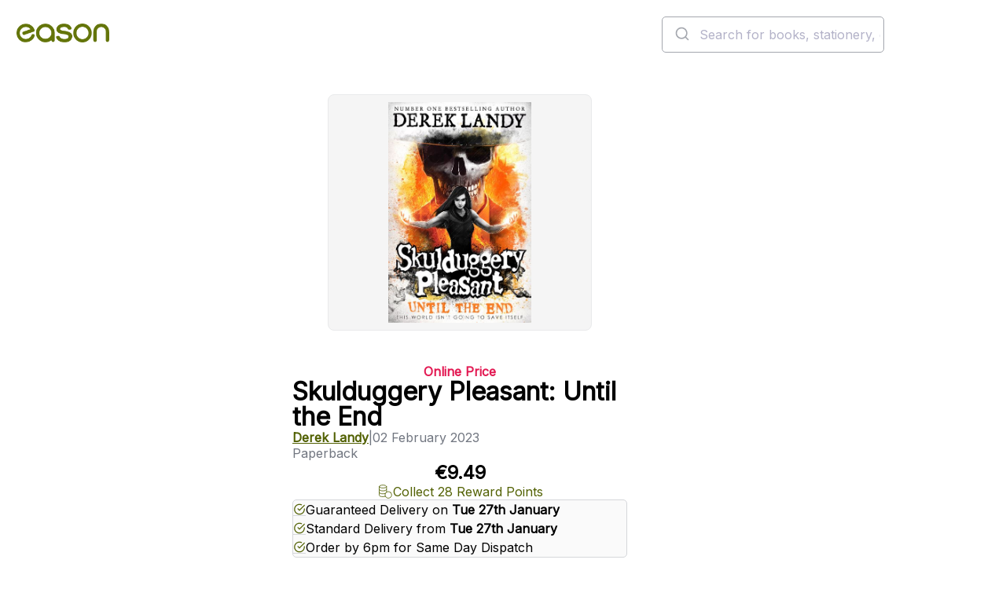

--- FILE ---
content_type: text/html; charset=utf-8
request_url: https://www.easons.com/until-the-end-derek-landy-9780008386405
body_size: 26109
content:


<!DOCTYPE html>
<html lang="en-IE">
<head>
    <meta charset="utf-8">
    <meta name="viewport" content="width=device-width, initial-scale=1.0">
    <title>Skulduggery Pleasant: Until The End By Derek Landy</title>
<meta name="description" content="The second cycle of the internationally bestselling Skulduggery Pleasant series comes to a thrilling end. You are not ready&amp;hellip;The Faceless Ones have returned to our universe. The bad guys have won.With the end of everything just days away - and no longer..." />
<meta name="keywords" content="Skulduggery Pleasant: Until the End, Derek Landy, Paperback" />

    <link href="https://www.easons.com/until-the-end-derek-landy-9780008386405" rel="canonical" /><link href="https://www.easons.com/until-the-end-derek-landy-9780008386405" hreflang="en-ie" rel="alternate" />

    <link href="https://fonts.googleapis.com/css?family=Inter:wght@200..700&display=swap" rel="stylesheet">
    <link href="/bundles/refresh-global.css?v=Mskrp0Q3po_aj3V73zcurYKxeA7z04WQXXVd8K2q9As1" rel="stylesheet"/>

    
    
    <link href="/bundles/refresh-product.css?v=QNGABqqaej_XX7_nAVV5ei9S81Sk_h47bwbGCbKqdbQ1" rel="stylesheet"/>


    <link href="/bundles/refresh-footer.css?v=GXJvcLmFHNiU1-6DMK8xMrPZ3C_gpCQo1WNB4reM7UY1" rel="stylesheet"/>


    <link href="/react/images/icons/favicon.ico" rel="icon" type="image/x-icon">
    <link href="/react/images/icons/apple-touch-icon.png" rel="apple-touch-icon">

    <script>
        window.dataLayer = window.dataLayer || [];
        function gtag() { dataLayer.push(arguments); }
        gtag('consent', 'default', {
            'ad_storage': 'denied',
            'ad_user_data': 'denied',
            'ad_personalization': 'denied',
            'analytics_storage': 'denied',
            'wait_for_update': 500
        });
    </script>

    <script>
dataLayer = [{'ecommerce':{'detail':{'products':[{'id':'9780008386405','name':'Skulduggery Pleasant: Until the End','brand':'Derek Landy','category':['Children and Teenage: Fantasy Fiction','Children and Teenage: Adventure Fiction','Children and Teenage: Contemporary Fiction','Children and Teenage: Humour'],'variant':null,'price':'9.49','quantity':null,'position':null,'stock':7}]}}}];
</script>

<!-- Google Tag Manager -->
<script>(function(w,d,s,l,i){w[l]=w[l]||[];w[l].push({'gtm.start':
new Date().getTime(),event:'gtm.js'});var f=d.getElementsByTagName(s)[0],
j=d.createElement(s),dl=l!='dataLayer'?'&l='+l:'';j.async=true;j.src=
'https://load.sgtm.easons.com/deookrhi.js?st='+i+dl;f.parentNode.insertBefore(j,f);
})(window,document,'script','dataLayer','W5LZ9NQ');</script>
<!-- End Google Tag Manager -->
    

    
    <meta name="robots" content="index,follow" />


    

<script type="application/ld+json">
    {
      "@context": "https://schema.org",
      "@type": "Book",
      "@id": "https://www.easons.com/until-the-end-derek-landy-9780008386405/#book",
      "name": "Skulduggery Pleasant: Until the End",
      "author": {
        "@type": "Person",
     "name": "Derek Landy"
    },
        "inLanguage": "en",

        "description": "The second cycle of the internationally bestselling Skulduggery Pleasant series comes to a thrilling end. You are not ready…The Faceless Ones have returned to our universe. The bad guys have won.With the end of everything just days away - and no longer able to rely on Valkyrie Cain - Skulduggery must make allies of enemies if he's going to stand any chance of saving what's left of the world. And just when things are looking their bleakest, they manage to get even worse, with Omen Darkly suddenly having to step up when his brother, the Chosen One, falls.There's a lot going on. Most of it is bad. Sorry about that.",
            
        "publisher": {
            "@type": "Organization",
            "name": "HarperCollins Children&#39;s Books",
            "url": "https://www.easons.com"
        },
        
  "image": "https://www.easons.com/images/m/410f1822c7378d5e/original/9780008386405_5638874916.jpg",
  "workExample": {
    "@type": "Book",
     "@id": "https://www.easons.com/until-the-end-derek-landy-9780008386405/#Paperback",
    "name": "Skulduggery Pleasant: Until the End",
    "identifier": {
  "@type": "PropertyValue",
  "propertyID": "ISBN",
  "value": "9780008386405"
},
        "bookEdition": "1st paperback ed",
            "bookFormat": "https://schema.org/Paperback", 
    "isbn": "9780008386405",
        "datePublished": "2023-02-02",
    "inLanguage": "en",
        
        "publisher": {
            "@type": "Organization",
            "name": "HarperCollins Children&#39;s Books"
        },
        
    "url": "https://www.easons.com/until-the-end-derek-landy-9780008386405",
    "image": "https://www.easons.com/images/m/410f1822c7378d5e/original/9780008386405_5638874916.jpg"
  }
}
</script>
    


<script type="application/ld+json">
{
  "@context": "https://schema.org",
  "@type": "Product",
  "@id": "https://www.easons.com/until-the-end-derek-landy-9780008386405/#Product",
  "name": "Skulduggery Pleasant: Until the End",
      "brand" : { "@type" : "Brand", "name" : "HarperCollins Children&#39;s Books" },
        "description": "The second cycle of the internationally bestselling Skulduggery Pleasant series comes to a thrilling end. You are not ready…The Faceless Ones have returned to our universe. The bad guys have won.With the end of everything just days away - and no longer able to rely on Valkyrie Cain - Skulduggery must make allies of enemies if he's going to stand any chance of saving what's left of the world. And just when things are looking their bleakest, they manage to get even worse, with Omen Darkly suddenly having to step up when his brother, the Chosen One, falls.There's a lot going on. Most of it is bad. Sorry about that.",
  "image": "https://www.easons.com/images/m/410f1822c7378d5e/original/9780008386405_5638874916.jpg",
    "sku": "9780008386405",
    "mpn": "9780008386405",
	  "isbn": "9780008386405", 
  "additionalProperty": [
     {
       "@type": "PropertyValue",
       "name": "Format",
       "value": "Paperback"
     },
         {
       "@type": "PropertyValue",
       "name": "Page Count",
       "value": "646"
     },
         {
       "@type": "PropertyValue",
       "name": "Publication Date",
       "value": "2023-02-02"
     }
  ],
  "offers": {
    "@type": "Offer",
    "url": "https://www.easons.com/until-the-end-derek-landy-9780008386405",
    "priceCurrency": "EUR",
    "price": "9.49",
        "availability": "https://schema.org/InStock",
    "itemCondition": "https://schema.org/NewCondition",
    "seller": {
      "@type": "Organization",
      "name": "Eason",
      "url": "https://www.easons.com"
    },
    "shippingDetails":         
            [
            {
            "@type": "OfferShippingDetails",
            "shippingDestination": {
            "@type": "DefinedRegion",
            "addressCountry": "IE"
            },
            "deliveryTime": {
            "@type": "ShippingDeliveryTime",
            "handlingTime": {
            "@type": "QuantitativeValue",
            "minValue": 0,
            "maxValue": 1,
            "unitCode": "DAY"
            },
            "transitTime": {
            "@type": "QuantitativeValue",
            "minValue": 1,
            "maxValue": 2,
            "unitCode": "DAY"
            },
            "cutOffTime": "18:00:00",
            "businessDays": [
            "https://schema.org/Monday",
            "https://schema.org/Tuesday",
            "https://schema.org/Wednesday",
            "https://schema.org/Thursday",
            "https://schema.org/Friday"
            ]
            },
            "shippingLabel": "Express Delivery - Republic of Ireland (Order by 6pm for same-day dispatch)",
            "shippingRate": {
            "@type": "MonetaryAmount",
            "value": 5.99,
            "currency": "EUR"
            }
            },
            {
            "@type": "OfferShippingDetails",
            "shippingDestination": {
            "@type": "DefinedRegion",
            "addressCountry": ["IE", "GB"]
            },
            "deliveryTime": {
            "@type": "ShippingDeliveryTime",
            "handlingTime": {
            "@type": "QuantitativeValue",
            "minValue": 2,
            "maxValue": 3,
            "unitCode": "DAY"
            },
            "transitTime": {
            "@type": "QuantitativeValue",
            "minValue": 2,
            "maxValue": 3,
            "unitCode": "DAY"
            },
            "businessDays": [
            "https://schema.org/Monday",
            "https://schema.org/Tuesday",
            "https://schema.org/Wednesday",
            "https://schema.org/Thursday",
            "https://schema.org/Friday"
            ]
            },
            "shippingLabel": "Standard Delivery - Ireland & UK (2-3 working days)",
            "shippingRate": {
            "@type": "MonetaryAmount",
            "value": 3.8,
            "currency": "EUR"
            }
            },
            {
            "@type": "OfferShippingDetails",
            "shippingDestination": {
            "@type": "DefinedRegion",
            "addressCountry": ["FR", "DE", "ES", "IT", "NL", "BE", "PL", "SE", "FI", "US"]
            },
            "deliveryTime": {
            "@type": "ShippingDeliveryTime",
            "handlingTime": {
            "@type": "QuantitativeValue",
            "minValue": 2,
            "maxValue": 3,
            "unitCode": "DAY"
            },
            "transitTime": {
            "@type": "QuantitativeValue",
            "minValue": 4,
            "maxValue": 7,
            "unitCode": "DAY"
            }
            },
            "shippingLabel": "Standard Delivery - Europe & USA (4-7 working days)",
            "shippingRate": {
            "@type": "MonetaryAmount",
            "value": 10.00,
            "currency": "EUR"
            }
            },
            {
            "@type": "OfferShippingDetails",
            "shippingDestination": {
            "@type": "DefinedRegion",
            "addressCountry": ["CA", "AU"]
            },
            "deliveryTime": {
            "@type": "ShippingDeliveryTime",
            "handlingTime": {
            "@type": "QuantitativeValue",
            "minValue": 2,
            "maxValue": 3,
            "unitCode": "DAY"
            },
            "transitTime": {
            "@type": "QuantitativeValue",
            "minValue": 6,
            "maxValue": 10,
            "unitCode": "DAY"
            }
            },
            "shippingLabel": "Standard Delivery - Canada & Australia (6-10 working days)",
            "shippingRate": {
            "@type": "MonetaryAmount",
            "value": 15.00,
            "currency": "EUR"
            }
            },
            {
            "@type": "OfferShippingDetails",
            "shippingDestination": {
            "@type": "DefinedRegion",
            "addressCountry": "ZZ"
            },
            "deliveryTime": {
            "@type": "ShippingDeliveryTime",
            "handlingTime": {
            "@type": "QuantitativeValue",
            "minValue": 2,
            "maxValue": 3,
            "unitCode": "DAY"
            },
            "transitTime": {
            "@type": "QuantitativeValue",
            "minValue": 8,
            "maxValue": 12,
            "unitCode": "DAY"
            }
            },
            "shippingLabel": "Standard Delivery - Rest of World (8-12 working days)",
            "shippingRate": {
            "@type": "MonetaryAmount",
            "value": 25.00,
            "currency": "EUR"
            }
            }
            ]
        
,
    "returnFees": "https://schema.org/CustomerResponsibility",
    "returnShippingFeesAmount": {
      "@type": "MonetaryAmount",
      "currency": "EUR",
      "value": 5.50
    },
    "returnPolicySeasonalOverride": "https://schema.org/NotApplicable",
    "additionalProperty": [
      {
        "@type": "PropertyValue",
        "name": "Damaged or Incorrect Items",
        "value": "Contact Eason customer service before returning incorrect or faulty items via the support form."
      },
      {
        "@type": "PropertyValue",
        "name": "Change of Mind Returns",
        "value": "Accepted within 28 days. Items must be saleable (no writing or damage). Postage paid by customer unless returned in-store."
      },
      {
        "@type": "PropertyValue",
        "name": "In-Store Returns",
        "value": "Returns accepted at selected Republic of Ireland stores with invoice or order confirmation. Excludes franchise locations."
      },
      {
        "@type": "PropertyValue",
        "name": "Returns Address",
        "value": "EASON Online Returns Department, McKee, McKee Avenue, Finglas, Dublin 11, D11 RDC9, Ireland"
      },
	  {
  "@type": "PropertyValue",
  "name": "Returns Info URL",
  "value": "https://www.easonhelpcentre.com/knowledgebase/how-do-i-return-an-item/"
}
    ]
  },
  "mainEntityOfPage": {
    "@id": "https://www.easons.com/until-the-end-derek-landy-9780008386405/#webpage"
  }
}
</script>

    <script type="application/ld+json">
    {
      "@context": "https://schema.org/",
      "@type": "Person",
      "name": "Derek Landy"
    }
    </script>

    


<script type="application/ld+json">
{
  "@context": "https://schema.org",
  "@type": "WebPage",
  "@id": "https://www.easons.com/until-the-end-derek-landy-9780008386405/#webpage",
  "url": "https://www.easons.com/until-the-end-derek-landy-9780008386405",
  "name": "Skulduggery Pleasant: Until the End",
  "isPartOf": { "@id": "https://www.easons.com/#website" },
        "datePublished" : "2023-02-02T00:00:00Z",
  "primaryImageOfPage": { "@id": "https://www.easons.com/images/m/410f1822c7378d5e/original/9780008386405_5638874916.jpg" },
  "breadcrumb": { "@id": "https://www.easons.com/until-the-end-derek-landy-9780008386405/#breadcrumb" },
  "inLanguage": "en-IE",
     "mainEntity": {
    "@id": "https://www.easons.com/until-the-end-derek-landy-9780008386405/#Product"
  }
}
</script>


    


<script type="application/ld+json">
{
  "@context": "https://schema.org",
  "@type": "ReadAction",
  "target": {
    "@type": "EntryPoint",
    "urlTemplate": "https://www.easons.com/until-the-end-derek-landy-9780008386405",
    "actionPlatform": [
      "https://schema.org/DesktopWebPlatform",
      "https://schema.org/AndroidPlatform",
      "https://schema.org/IOSPlatform"
    ]
  },
  "expectsAcceptanceOf": {
    "@type": "Offer",
    "category": "purchase",
    "price": "9.49",
    "priceCurrency": "EUR",
         "availability" : "https://schema.org/InStock",
    "eligibleRegion": [
    { "@type": "Country", "name": "IE" },
    { "@type": "Country", "name": "GB" },
    { "@type": "Country", "name": "FR" },
    { "@type": "Country", "name": "DE" },
    { "@type": "Country", "name": "ES" },
    { "@type": "Country", "name": "IT" },
    { "@type": "Country", "name": "NL" },
    { "@type": "Country", "name": "BE" },
    { "@type": "Country", "name": "PL" },
    { "@type": "Country", "name": "SE" },
    { "@type": "Country", "name": "FI" },
    { "@type": "Country", "name": "US" },
    { "@type": "Country", "name": "CA" },
    { "@type": "Country", "name": "001" }
  ]
  }
}
</script>



    


<script type="application/ld+json">
{
  "@context": "https://schema.org",
  "@type": "ImageObject",
  "contentUrl": "https://www.easons.com/images/m/410f1822c7378d5e/original/9780008386405_5638874916.jpg",
  "representativeOfPage": true,
  "description": "Cover image for Skulduggery Pleasant: Until the End by Derek Landy",
        
        "author": {
            "@type": "Person",
          "name": "Derek Landy"
        },
        
            
        "copyrightHolder": {
            "@type": "Organization",
            "name": "HarperCollins Children&#39;s Books"
        },
        
  "license": "https://www.easons.com/about/terms-and-conditions",
        "uploadDate": "2023-02-02"
}


</script>
    

<script type="application/ld+json">
    {
        "@context": "https://schema.org",
        "@type": "BreadcrumbList",

        "itemListElement": [




    
    {
        "@type": "ListItem",
        "position": 1,
        "item": {
            "@id": "https://www.easons.com/5637150827/all/books",
            "name": "Books"
        }
    },
    
    
    {
        "@type": "ListItem",
        "position": 2,
        "item": {
            "@id": "https://www.easons.com/5637150827/all/books/childrens-and-teenage-books",
            "name": "Children&#39;s and Teenage Books"
        }
    },
    
    
    {
        "@type": "ListItem",
        "position": 3,
        "item": {
            "@id": "https://www.easons.com/5637150827/all/books/childrens-and-teenage-books/childrens-fiction",
            "name": "Children&#39;s Fiction"
        }
    },
    
    
    {
        "@type": "ListItem",
        "position": 4,
        "item": {
            "@id": "https://www.easons.com/5637150827/all/books/childrens-and-teenage-books/childrens-fiction/children-and-teenage-fantasy-fiction",
            "name": "Children and Teenage: Fantasy Fiction"
        }
    },
    
    
    {
        "@type": "ListItem",
        "position": 5,
        "item": {
            "@id": "https://www.easons.com/until-the-end-derek-landy-9780008386405",
            "name": "Skulduggery Pleasant: Until the End"
        }
    }
    

        ],
           "@id": "https://www.easons.com/until-the-end-derek-landy-9780008386405/#breadcrumb"
    }
</script>



<script type='text/javascript' src='//static.queue-it.net/script/queueclient.min.js'></script>
<script
   data-queueit-c='eason'
   type='text/javascript'
   src='//static.queue-it.net/script/queueconfigloader.min.js'>
</script>

<script defer>
    var sbconfig = {
        app: {
            // Brand settings
            logo: 'https://www.easons.com/styles/images/logo-easons.png',
            cid: "f3NnjdK6TUgNUeRcNAqX", // Shopbox customer ID for Easons
            maincolor: "#b5ce2f", // Brand highlight colour (Easons lime green)
            
            // Behaviour config
            reach: 15,              // Possibly the scroll reach in percentage or product count
            pricer: 0,              // Unknown – likely pricing logic flag
            currency: "€",          // Display currency

            // DOM targeting for product recommendations
            productgrid: [".product-items-container", ".category-landing"],
            parent: [".search-product-item", ".eproduct-item"],
            identifier: "a",        // Likely used to extract URLs or identifiers
            attr: "href",
            detailsidentifier: ["url"],

            // Specific page targeting
            productdetails: [".basketbox"],         // PDP
            cartpage: ["#basketPage"],              // Cart
            homepage: [".staticimagebanner"],       // Home

            // UX rendering
            portrait: true,
            insert: true,
            insertclass: "sb-findsim",              // Class for inserted recommendation widget
            insertafter: ".btn-e-block, .btn-notify-me, .btn-checkout"
        },
        js: {
            type: "text/javascript",
            async: !0,
            src: "https://widget.shopbox.ai/js/app.js"
        },
        css: {
            type: "text/css",
            rel: "stylesheet",
            href: "https://widget.shopbox.ai/css/app.css"
        }
    };

    // Inject Shopbox widget and resources after page load
    window.onload = function () {
        function applyAttributes(el, attrs) {
            Object.keys(attrs).forEach(function (key) {
                el.setAttribute(key, attrs[key]);
            });
        }

        var shopboxElement = document.createElement("shopbox-app-v2"),
            scriptTag = document.createElement("script"),
            linkTag = document.createElement("link");

        applyAttributes(shopboxElement, sbconfig.app);
        applyAttributes(scriptTag, sbconfig.js);
        applyAttributes(linkTag, sbconfig.css);

        document.getElementsByTagName("body")[0].append(shopboxElement);
        document.getElementsByTagName("head")[0].append(scriptTag);
        document.getElementsByTagName("head")[0].append(linkTag);
    };
</script>

</head>
<body class="sb-product-details">


    <!-- Google Tag Manager -->
<noscript><iframe src="//www.googletagmanager.com/ns.html?id=W5LZ9NQ"
height="0" width="0" style="display:none;visibility:hidden"></iframe></noscript>
<!-- End Google Tag Manager -->



    <div class="content">





<script type="application/ld+json">
      {
        "@context": "https://schema.org",
        "@type": "WebSite",
        "@id": "https://www.easons.com/#website",
        "url": "https://www.easons.com/",
        "name": "Easons",
        "inLanguage": "en-IE",
        "sameAs": [
              "https://www.facebook.com/EasonIreland/",
              "https://www.instagram.com/eason_ireland/",
              "https://x.com/easons"
        ],
        "potentialAction": {
          "@type": "SearchAction",
          "target": "https://www.easons.com/search?q={search_term_string}",
          "query-input": "required name=search_term_string"
        },
        "publisher": {
          "@type": "Organization",
          "name": "Eason",
          "logo": {
              "@type": "ImageObject",
              "@id": "https://www.easons.com/#logo",
                "width": 300,
               "height": 60,
               "url": "https://www.easons.com/globalassets/eason-logo.png"
          }
      }}
</script>


<script type="application/ld+json">
    {
      "@context": "https://schema.org",
      "@type": "BookStore",
      "@id": "https://www.easons.com/#organization",
      "name": "Eason",
        "foundingDate": "1888",
       "description": "Eason is Ireland's leading bookseller, offering a wide range of books, stationery, and gifts.",
      "url": "https://www.easons.com/",
      "logo": "https://www.easons.com/globalassets/eason-logo.png",
      "sameAs": [
        "https://www.instagram.com/eason_ireland/",
        "https://www.facebook.com/EasonIreland/",
        "https://www.tiktok.com/@eason_ireland",
        "https://x.com/easons",
        "https://www.youtube.com/user/EasonsIreland",
        "https://www.linkedin.com/company/eason-ltd/posts/?feedView=all"
      ],
      "contactPoint": {
        "@type": "ContactPoint",
        "telephone": "+353-1-844-8815",
        "contactType": "Customer Service",
        "email": "support@easons.com",
        "areaServed": "IE"
      },
      "address": {
        "@type": "PostalAddress",
        "streetAddress": "Block 4, First Floor (Hertz Building), Swords Business Park, Swords",
        "addressLocality": "Dublin",
        "postalCode": "K67 X903",
        "addressCountry": "IE"
      }
    }
</script>
<script type="application/ld+json">
        {
      "@context": "https://schema.org/",
      "@type": "Organization",
      "url": "https://www.easons.com",
      "name": "Eason",
      "logo": {
        "@type": "ImageObject",
         "logo": "https://www.easons.com/globalassets/eason-logo-large.png",
        "height": "330",
        "width": "1200"
      }
    }

</script><header class="header">
    <div class="header__banner full-width">
        <div class="header__banner__content">
            <p>BROWSE 1,000S OF BOOKS IN STOCK</p>
        </div>
    </div>
    <div class="header__utility full-width">
        <div class="header__utility__content">
            <nav class="navigation" aria-label="main-navigation">
                    <ul class="navigation__list">
                            <li><a class="navigation__link" href="/Books" >Books</a></li>
                            <li><a class="navigation__link" href="/blog" title="Blog" target="_blank" rel=&quot;noopener&quot;>Blog</a></li>
                            <li><a class="navigation__link" href="/about/loyalty-program" title="Loyalty" target="_blank" rel=&quot;noopener&quot;>Loyalty</a></li>
                            <li><a class="navigation__link" href="/about/stores" title="Stores" >Stores</a></li>
                            <li><a class="navigation__link" href="https://www.easonhelpcentre.com/" title="Help" target="_blank" rel=&quot;noopener&quot;>Help</a></li>
                            <li><a class="navigation__link" href="/eason-events" >Events</a></li>
                            <li><a class="navigation__link" href="/gift-card" >Gift Cards</a></li>
                    </ul>
            </nav>
            <div class="header__utility__authentication"></div>
        </div>
    </div>
    <div class="header__main">
        <a href="/">
            <image class="header__main__logo" src="/react/dist/styles/images/eason-logo.png" alt="Easons logo" width="205" height="41" />
        </a>
        <div class="header__main__search">
            <div class="desktop-search-header__search-bar is-desktop" id="autocomplete">
                <div class="search-control" id="searchInput" style="display:none;" data-placeholder="Search for books, stationery, games and gifts..." data-no-results-message="No Results">
                    <form action="/search" method="GET" class="search-bar">
                        <label for="q" class="sr-only">Search the easons website</label>
                        <input type="text" value="" name="q" placeholder="Search for books, stationery, games and gifts...">
                        <button type="submit" class="btn-search"></button>
                    </form>
                </div>
            </div>
        </div>
        <div class="header__main__minibasket"></div>
        <div class="header__main__toggle"></div>
    </div>

    <div class="header__navigation full-width">
        

    <div class="header__navigation__content">
        <nav class="navigation" aria-label="Product navigation">
            <ul class="navigation__list">
                        <li class="navigation__list__item">
                            <div class="navigation__list__item__trigger-wrapper">
                                <a href="/offers" class="navigation__link">Offers</a>
                            </div>
                        </li>
                        <li class="navigation__list__item has-submenu">
                            <div class="navigation__list__item__trigger-wrapper">
                                <a href="/pre-order-lp" class="navigation__link">Pre-Orders</a>
                                <button class="navigation__button" aria-label="Show submenu of Pre-Orders" aria-expanded="false">
                                    <svg aria-hidden="true">
                                        <use href="/react/public/icons/ChevronDown.svg#icon" />
                                    </svg>
                                </button>
                            </div>
                            <div class="navigation__secondary" aria-hidden="true">
                                <div class="navigation__secondary__section">
                                        <div class="navigation__secondary__links-wrapper">
                                                    <h2 class="navigation__secondary__section__title">
                                                        <a href="/pre-order-lp" class="navigation__secondary__section__link">Pre-Order Books</a>
                                                    </h2>
                                                <ul class="navigation__secondary__section__list">
                                                                                                            <li class="navigation__secondary__list__item"><a href="/pre-order-lp/fiction-pre-orders" class="navigation__secondary__section__link">Fiction Pre-Orders</a></li>
                                                        <li class="navigation__secondary__list__item"><a href="/pre-order-lp/non-fiction-pre-orders" class="navigation__secondary__section__link">Non-Fiction Pre-Orders</a></li>
                                                        <li class="navigation__secondary__list__item"><a href="/pre-order-lp/cook-book-pre-orders" class="navigation__secondary__section__link">Cookbook &amp; Home Pre-Orders</a></li>
                                                        <li class="navigation__secondary__list__item"><a href="/pre-order-lp/childrens-pre-order-books" class="navigation__secondary__section__link">Children&#39;s Pre-Orders</a></li>
                                                        <li class="navigation__secondary__list__item"><a href="/pre-order-lp/teen-and-young-adult-pre-order-books" class="navigation__secondary__section__link">Teen &amp; Young Adult Pre-Orders</a></li>
                                                </ul>
                                        </div>
                                        <div class="navigation__secondary__links-wrapper">
                                                    <h2 class="navigation__secondary__section__title">
                                                        <a href="/top-100-books-for-adults" class="navigation__secondary__section__link">Top 100 Books</a>
                                                    </h2>
                                                <ul class="navigation__secondary__section__list">
                                                                                                            <li class="navigation__secondary__list__item"><a href="/Books/bestseller-charts/top-30-books-this-week" class="navigation__secondary__section__link">Top 30 Books This Week</a></li>
                                                        <li class="navigation__secondary__list__item"><a href="/Books/bestseller-charts/top-20-fiction" class="navigation__secondary__section__link">Top 20 Fiction</a></li>
                                                        <li class="navigation__secondary__list__item"><a href="/Books/bestseller-charts/top-20-non-fiction" class="navigation__secondary__section__link">Top 20 Non-Fiction</a></li>
                                                        <li class="navigation__secondary__list__item"><a href="/Books/bestseller-charts/top-20-children-and-young-adult" class="navigation__secondary__section__link">Top 20 Children&#39;s Books</a></li>
                                                        <li class="navigation__secondary__list__item"><a href="/Books/bestseller-charts/top-20-ya-books" class="navigation__secondary__section__link">Top 20 Teen &amp; YA Books</a></li>
                                                        <li class="navigation__secondary__list__item"><a href="/Books/bestseller-charts" class="navigation__secondary__section__link">All Bestseller Charts</a></li>
                                                </ul>
                                        </div>
                                        <div class="navigation__secondary__links-wrapper">
                                                    <h2 class="navigation__secondary__section__title">
                                                        <a href="/Books/paperback-books" class="navigation__secondary__section__link">Paperback Books</a>
                                                    </h2>
                                                <ul class="navigation__secondary__section__list">
                                                                                                            <li class="navigation__secondary__list__item"><a href="/Books/paperback-books/paperbacks-under-10" class="navigation__secondary__section__link">Paperbacks under €10</a></li>
                                                        <li class="navigation__secondary__list__item"><a href="/Books/paperback-books/paperback-fiction" class="navigation__secondary__section__link">Paperback Fiction</a></li>
                                                        <li class="navigation__secondary__list__item"><a href="/Books/paperback-books/paperback-non-fiction" class="navigation__secondary__section__link">Paperback Non-Fiction</a></li>
                                                </ul>
                                        </div>
                                </div>

                                    <div class="navigation__secondary__section navigation__secondary__section--featured">
                                        <div class="navigation__secondary__links-wrapper">
                                                <h2 class="navigation__secondary__section__title">
Be Inspired                                                </h2>
                                                <ul class="navigation__secondary__section__list">
                                                        <li class="navigation__secondary__list__item"><a href="/Books/just-landed-new-books-latest-releases" class="navigation__secondary__section__link">Just Landed: New Books</a></li>
                                                        <li class="navigation__secondary__list__item"><a href="/Books/read-it-before-you-see-it" class="navigation__secondary__section__link">Page to Screen</a></li>
                                                        <li class="navigation__secondary__list__item"><a href="/Books/booktok-best-books-on-tiktok" class="navigation__secondary__section__link">#BookTok</a></li>
                                                </ul>
                                        </div>
                                    </div>
                            </div>
                        </li>
                        <li class="navigation__list__item has-submenu">
                            <div class="navigation__list__item__trigger-wrapper">
                                <a href="/irish-books" class="navigation__link">Irish Books</a>
                                <button class="navigation__button" aria-label="Show submenu of Irish Books" aria-expanded="false">
                                    <svg aria-hidden="true">
                                        <use href="/react/public/icons/ChevronDown.svg#icon" />
                                    </svg>
                                </button>
                            </div>
                            <div class="navigation__secondary" aria-hidden="true">
                                <div class="navigation__secondary__section">
                                        <div class="navigation__secondary__links-wrapper">
                                                    <h2 class="navigation__secondary__section__title">
                                                        <a href="/irish-books" class="navigation__secondary__section__link">Irish Books</a>
                                                    </h2>
                                                <ul class="navigation__secondary__section__list">
                                                                                                            <li class="navigation__secondary__list__item"><a href="/irish-books/irish-fiction-books" class="navigation__secondary__section__link">Irish Fiction</a></li>
                                                        <li class="navigation__secondary__list__item"><a href="/irish-books/irish-non-fiction-books" class="navigation__secondary__section__link">Irish Non-Fiction</a></li>
                                                        <li class="navigation__secondary__list__item"><a href="/irish-books/irish-travel" class="navigation__secondary__section__link">Irish Travel</a></li>
                                                        <li class="navigation__secondary__list__item"><a href="/irish-books/irish-history-books" class="navigation__secondary__section__link">Irish History</a></li>
                                                        <li class="navigation__secondary__list__item"><a href="/irish-books/irish-true-crime" class="navigation__secondary__section__link">Irish True Crime</a></li>
                                                        <li class="navigation__secondary__list__item"><a href="/irish-books/life-stories" class="navigation__secondary__section__link">Irish Life Stories</a></li>
                                                        <li class="navigation__secondary__list__item"><a href="/irish-books/sport" class="navigation__secondary__section__link">Irish Sport Books</a></li>
                                                        <li class="navigation__secondary__list__item"><a href="/irish-books/irish-cookery-books" class="navigation__secondary__section__link">Irish Cookery Books</a></li>
                                                        <li class="navigation__secondary__list__item"><a href="/irish-books/irish-language-learning" class="navigation__secondary__section__link">Irish Language Learning</a></li>
                                                        <li class="navigation__secondary__list__item"><a href="/irish-books/childrens" class="navigation__secondary__section__link">Irish Children&#39;s Books</a></li>
                                                </ul>
                                        </div>
                                        <div class="navigation__secondary__links-wrapper">
                                                    <h2 class="navigation__secondary__section__title">
                                                        <a href="/irish-books/irish-fiction-books" class="navigation__secondary__section__link">Irish Authors</a>
                                                    </h2>
                                                <ul class="navigation__secondary__section__list">
                                                                                                            <li class="navigation__secondary__list__item"><a href="/author-pages/cecelia-ahern" class="navigation__secondary__section__link">Cecelia Ahern</a></li>
                                                        <li class="navigation__secondary__list__item"><a href="/author-pages/john-boyne" class="navigation__secondary__section__link">John Boyne</a></li>
                                                        <li class="navigation__secondary__list__item"><a href="/author-pages/john-banville" class="navigation__secondary__section__link">John Banville</a></li>
                                                        <li class="navigation__secondary__list__item"><a href="/author-pages/jane-casey-books" class="navigation__secondary__section__link">Jane Casey</a></li>
                                                        <li class="navigation__secondary__list__item"><a href="/author-pages/steve-cavanagh-author-page" class="navigation__secondary__section__link">Steve Cavanagh</a></li>
                                                        <li class="navigation__secondary__list__item"><a href="/author-pages/emma-donoghue" class="navigation__secondary__section__link">Emma Donoghue</a></li>
                                                        <li class="navigation__secondary__list__item"><a href="/author-pages/roddy-doyle-books" class="navigation__secondary__section__link">Roddy Doyle</a></li>
                                                        <li class="navigation__secondary__list__item"><a href="/author-pages/carmel-harrington--eason-author-profile" class="navigation__secondary__section__link">Carmel Harrington</a></li>
                                                        <li class="navigation__secondary__list__item"><a href="/author-pages/paul-howard-aka-ross-ocarroll-kelly" class="navigation__secondary__section__link">Paul Howard AKA Ross O’Carroll Kelly</a></li>
                                                        <li class="navigation__secondary__list__item"><a href="/author-pages/claire-keegan-books" class="navigation__secondary__section__link">Claire Keegan</a></li>
                                                        <li class="navigation__secondary__list__item"><a href="/author-pages/marian-keyes-books" class="navigation__secondary__section__link">Marian Keyes</a></li>
                                                        <li class="navigation__secondary__list__item"><a href="/author-pages/emer-mclysaght-and-sarah-breen" class="navigation__secondary__section__link">Emer McLysaght &amp; Sarah Breen</a></li>
                                                        <li class="navigation__secondary__list__item"><a href="/author-pages/sinead-moriarty" class="navigation__secondary__section__link">Sinead Moriarty</a></li>
                                                        <li class="navigation__secondary__list__item"><a href="/author-pages/graham-norton" class="navigation__secondary__section__link">Graham Norton</a></li>
                                                        <li class="navigation__secondary__list__item"><a href="/author-pages/sally-rooney" class="navigation__secondary__section__link">Sally Rooney</a></li>
                                                        <li class="navigation__secondary__list__item"><a href="/author-pages/donal-ryan-books" class="navigation__secondary__section__link">Donal Ryan</a></li>
                                                        <li class="navigation__secondary__list__item"><a href="/author-pages/colm-toibin" class="navigation__secondary__section__link">Colm Toibin</a></li>
                                                        <li class="navigation__secondary__list__item"><a href="/author-pages/chloe-walsh-books" class="navigation__secondary__section__link">Chloe Walsh</a></li>
                                                        <li class="navigation__secondary__list__item"><a href="/author-pages" class="navigation__secondary__section__link">All Authors</a></li>
                                                </ul>
                                        </div>
                                        <div class="navigation__secondary__links-wrapper">
                                                    <h2 class="navigation__secondary__section__title">
                                                        <a href="/irish-books/irish-non-fiction-books" class="navigation__secondary__section__link">Irish Non-Fiction Authors</a>
                                                    </h2>
                                                <ul class="navigation__secondary__section__list">
                                                                                                            <li class="navigation__secondary__list__item"><a href="/author-pages/john-creedon-books" class="navigation__secondary__section__link">John Creedon</a></li>
                                                        <li class="navigation__secondary__list__item"><a href="/author-pages/noel-fitzpatrick-books-supervet" class="navigation__secondary__section__link">Noel Fitzpatrick</a></li>
                                                        <li class="navigation__secondary__list__item"><a href="/author-pages/the-happy-pear--eason-author-profile" class="navigation__secondary__section__link">The Happy Pear</a></li>
                                                        <li class="navigation__secondary__list__item"><a href="/author-pages/michael-harding-books" class="navigation__secondary__section__link">Michael Harding</a></li>
                                                        <li class="navigation__secondary__list__item"><a href="/author-pages/manchan-magan-books" class="navigation__secondary__section__link">Manch&#225;n Magan</a></li>
                                                        <li class="navigation__secondary__list__item"><a href="/author-pages/neven-maguire--eason-author-profile" class="navigation__secondary__section__link">Neven Maguire</a></li>
                                                        <li class="navigation__secondary__list__item"><a href="/author-pages/rory-oconnor--eason-author-profile" class="navigation__secondary__section__link">Rory O&#39;Connor</a></li>
                                                        <li class="navigation__secondary__list__item"><a href="/author-pages/luke-oneill-books" class="navigation__secondary__section__link">Luke O&#39;Neill Books</a></li>
                                                        <li class="navigation__secondary__list__item"><a href="/author-pages/donal-skehan--eason-author-profile" class="navigation__secondary__section__link">Donal Skehan</a></li>
                                                        <li class="navigation__secondary__list__item"><a href="/author-pages/alice-taylor-books" class="navigation__secondary__section__link">Alice Taylor</a></li>
                                                        <li class="navigation__secondary__list__item"><a href="/author-pages" class="navigation__secondary__section__link">All Authors</a></li>
                                                </ul>
                                        </div>
                                </div>

                                    <div class="navigation__secondary__section navigation__secondary__section--featured">
                                        <div class="navigation__secondary__links-wrapper">
                                                <h2 class="navigation__secondary__section__title">
Be Inspired                                                </h2>
                                                <ul class="navigation__secondary__section__list">
                                                        <li class="navigation__secondary__list__item"><a href="/an-post-irish-book-awards" class="navigation__secondary__section__link">An Post Irish Book Awards</a></li>
                                                        <li class="navigation__secondary__list__item"><a href="/custom-catalog/gifts/gifts-by-type/irish-gifts" class="navigation__secondary__section__link">Irish Gifts</a></li>
                                                        <li class="navigation__secondary__list__item"><a href="/custom-catalog/gift-categories/games-and-toys/irish-games" class="navigation__secondary__section__link">Irish Games &amp; Toys</a></li>
                                                </ul>
                                        </div>
                                    </div>
                            </div>
                        </li>
                        <li class="navigation__list__item has-submenu">
                            <div class="navigation__list__item__trigger-wrapper">
                                <a href="/top-100-books-for-adults" class="navigation__link">Top 100</a>
                                <button class="navigation__button" aria-label="Show submenu of Top 100" aria-expanded="false">
                                    <svg aria-hidden="true">
                                        <use href="/react/public/icons/ChevronDown.svg#icon" />
                                    </svg>
                                </button>
                            </div>
                            <div class="navigation__secondary" aria-hidden="true">
                                <div class="navigation__secondary__section">
                                        <div class="navigation__secondary__links-wrapper">
                                                    <h2 class="navigation__secondary__section__title">
                                                        <a href="/top-100-books-for-adults" class="navigation__secondary__section__link">Top 100 Books</a>
                                                    </h2>
                                                <ul class="navigation__secondary__section__list">
                                                                                                            <li class="navigation__secondary__list__item"><a href="/Books/bestseller-charts/top-30-books-this-week" class="navigation__secondary__section__link">Top 30 Books This Week</a></li>
                                                        <li class="navigation__secondary__list__item"><a href="/Books/bestseller-charts/top-20-fiction" class="navigation__secondary__section__link">Top 20 Fiction</a></li>
                                                        <li class="navigation__secondary__list__item"><a href="/Books/bestseller-charts/top-20-non-fiction" class="navigation__secondary__section__link">Top 20 Non-Fiction</a></li>
                                                        <li class="navigation__secondary__list__item"><a href="/Books/bestseller-charts/top-20-children-and-young-adult" class="navigation__secondary__section__link">Top 20 Children&#39;s Books</a></li>
                                                        <li class="navigation__secondary__list__item"><a href="/Books/bestseller-charts/top-20-ya-books" class="navigation__secondary__section__link">Top 20 Teen &amp; YA Books</a></li>
                                                        <li class="navigation__secondary__list__item"><a href="/Books/bestseller-charts" class="navigation__secondary__section__link">All Bestseller Charts</a></li>
                                                </ul>
                                        </div>
                                        <div class="navigation__secondary__links-wrapper">
                                                    <h2 class="navigation__secondary__section__title">
                                                        <a href="/Books/just-landed-new-books-latest-releases" class="navigation__secondary__section__link">Just Landed: New Books</a>
                                                    </h2>
                                                <ul class="navigation__secondary__section__list">
                                                                                                            <li class="navigation__secondary__list__item"><a href="/Books/just-landed-new-books-latest-releases" class="navigation__secondary__section__link">New Release Books</a></li>
                                                        <li class="navigation__secondary__list__item"><a href="/Books/just-landed-new-books-latest-releases/new-childrens-books" class="navigation__secondary__section__link">New Children&#39;s Books</a></li>
                                                        <li class="navigation__secondary__list__item"><a href="/Books/just-landed-new-books-latest-releases/new-teen-young-adult-books" class="navigation__secondary__section__link">New Teen &amp; YA Books</a></li>
                                                </ul>
                                        </div>
                                        <div class="navigation__secondary__links-wrapper">
                                                    <h2 class="navigation__secondary__section__title">
                                                        <a href="/books-of-the-month" class="navigation__secondary__section__link">Books Of The Month</a>
                                                    </h2>
                                                <ul class="navigation__secondary__section__list">
                                                                                                            <li class="navigation__secondary__list__item"><a href="/books-of-the-month" class="navigation__secondary__section__link">Adult Books Of The Month</a></li>
                                                        <li class="navigation__secondary__list__item"><a href="/teens-ya/teen--young-adult-books-of-the-month" class="navigation__secondary__section__link">Teen &amp; YA Books Of The Month</a></li>
                                                        <li class="navigation__secondary__list__item"><a href="/childrens-young-adult-books-of-the-month" class="navigation__secondary__section__link">Children&#39;s Books Of The Month</a></li>
                                                </ul>
                                        </div>
                                </div>

                            </div>
                        </li>
                        <li class="navigation__list__item has-submenu">
                            <div class="navigation__list__item__trigger-wrapper">
                                <a href="/fiction" class="navigation__link">Fiction</a>
                                <button class="navigation__button" aria-label="Show submenu of Fiction" aria-expanded="false">
                                    <svg aria-hidden="true">
                                        <use href="/react/public/icons/ChevronDown.svg#icon" />
                                    </svg>
                                </button>
                            </div>
                            <div class="navigation__secondary" aria-hidden="true">
                                <div class="navigation__secondary__section">
                                        <div class="navigation__secondary__links-wrapper">
                                                    <h2 class="navigation__secondary__section__title">
                                                        <a href="/fiction" class="navigation__secondary__section__link">Bestselling Fiction</a>
                                                    </h2>
                                                <ul class="navigation__secondary__section__list">
                                                                                                            <li class="navigation__secondary__list__item"><a href="/fiction" class="navigation__secondary__section__link">All Fiction</a></li>
                                                        <li class="navigation__secondary__list__item"><a href="/Books/bestseller-charts/top-20-fiction" class="navigation__secondary__section__link">Top 20 Fiction</a></li>
                                                        <li class="navigation__secondary__list__item"><a href="/pre-order-lp/fiction-pre-orders" class="navigation__secondary__section__link">Fiction Pre-Orders</a></li>
                                                        <li class="navigation__secondary__list__item"><a href="/irish-books/irish-fiction-books" class="navigation__secondary__section__link">Irish Fiction</a></li>
                                                        <li class="navigation__secondary__list__item"><a href="/5637150827/all/books/fiction/crime-and-mystery" class="navigation__secondary__section__link">Crime and Mystery</a></li>
                                                        <li class="navigation__secondary__list__item"><a href="/5637150827/all/books/fiction/thriller-and-suspense" class="navigation__secondary__section__link">Thriller &amp; Suspense</a></li>
                                                        <li class="navigation__secondary__list__item"><a href="/5637150827/all/books/fiction/contemporary-fiction" class="navigation__secondary__section__link">Contemporary Fiction</a></li>
                                                        <li class="navigation__secondary__list__item"><a href="/5637150827/all/books/fiction/fantasy/fantasy-romance" class="navigation__secondary__section__link">Romantasy</a></li>
                                                        <li class="navigation__secondary__list__item"><a href="/5637150827/all/books/fiction/romance" class="navigation__secondary__section__link">Romance</a></li>
                                                        <li class="navigation__secondary__list__item"><a href="/5637150827/all/books/fiction/horror-and-supernatural" class="navigation__secondary__section__link">Horror &amp; Supernatural</a></li>
                                                        <li class="navigation__secondary__list__item"><a href="/5637150827/all/books/fiction/science-fiction" class="navigation__secondary__section__link">Science fiction</a></li>
                                                        <li class="navigation__secondary__list__item"><a href="/5637150827/all/books/fiction/fantasy" class="navigation__secondary__section__link">Fantasy</a></li>
                                                </ul>
                                        </div>
                                        <div class="navigation__secondary__links-wrapper">
                                                    <h2 class="navigation__secondary__section__title">
                                                        <a href="/5637150827/all/books/fiction/crime-and-mystery" class="navigation__secondary__section__link">Crime &amp; Mystery</a>
                                                    </h2>
                                                <ul class="navigation__secondary__section__list">
                                                                                                            <li class="navigation__secondary__list__item"><a href="/5637150827/all/books/fiction/crime-and-mystery/classic-crime-and-mystery" class="navigation__secondary__section__link">Classic Crime &amp; Mystery</a></li>
                                                        <li class="navigation__secondary__list__item"><a href="/5637150827/all/books/fiction/crime-and-mystery/cosy-mystery" class="navigation__secondary__section__link">Cosy Mystery</a></li>
                                                        <li class="navigation__secondary__list__item"><a href="/5637150827/all/books/fiction/crime-and-mystery/historical-crime-and-mysteries" class="navigation__secondary__section__link">Historical Crime &amp; Mysteries</a></li>
                                                        <li class="navigation__secondary__list__item"><a href="/5637150827/all/books/fiction/crime-and-mystery/hard-boiled-crime-and-noir-fiction" class="navigation__secondary__section__link">Hard-Boiled Crime &amp; Noir Fiction</a></li>
                                                        <li class="navigation__secondary__list__item"><a href="/5637150827/all/books/fiction/crime-and-mystery/police-procedural" class="navigation__secondary__section__link">Police Procedural</a></li>
                                                        <li class="navigation__secondary__list__item"><a href="/5637150827/all/books/fiction/crime-and-mystery/detective-books" class="navigation__secondary__section__link">Detective Books</a></li>
                                                        <li class="navigation__secondary__list__item"><a href="/5637150827/all/books/fiction/crime-and-mystery/women-sleuths" class="navigation__secondary__section__link">Women Sleuths</a></li>
                                                </ul>
                                        </div>
                                        <div class="navigation__secondary__links-wrapper">
                                                    <h2 class="navigation__secondary__section__title">
                                                        <a href="/5637150827/all/books/fiction/romance" class="navigation__secondary__section__link">Romance</a>
                                                    </h2>
                                                <ul class="navigation__secondary__section__list">
                                                                                                            <li class="navigation__secondary__list__item"><a href="/5637150827/all/books/fiction/romance/contemporary-romance" class="navigation__secondary__section__link">Contemporary Romance</a></li>
                                                        <li class="navigation__secondary__list__item"><a href="/5637150827/all/books/fiction/romance/dark-romance" class="navigation__secondary__section__link">Dark Romance</a></li>
                                                        <li class="navigation__secondary__list__item"><a href="/5637150827/all/books/fiction/romance/erotic-romance" class="navigation__secondary__section__link">Erotic Romance</a></li>
                                                        <li class="navigation__secondary__list__item"><a href="/5637150827/all/books/fiction/romance/fantasy-and-paranormal" class="navigation__secondary__section__link">Fantasy &amp; Paranormal</a></li>
                                                        <li class="navigation__secondary__list__item"><a href="/5637150827/all/books/fiction/romance/medical-romance" class="navigation__secondary__section__link">Medical Romance</a></li>
                                                        <li class="navigation__secondary__list__item"><a href="/5637150827/all/books/fiction/romance/romantic-thriller" class="navigation__secondary__section__link">Romantic Thriller</a></li>
                                                        <li class="navigation__secondary__list__item"><a href="/5637150827/all/books/fiction/romance/wholesome-romance" class="navigation__secondary__section__link">Wholesome Romance</a></li>
                                                </ul>
                                        </div>
                                        <div class="navigation__secondary__links-wrapper">
                                                    <h2 class="navigation__secondary__section__title">
                                                        <a href="/5637150827/all/books/fiction/fantasy" class="navigation__secondary__section__link">Fantasy</a>
                                                    </h2>
                                                <ul class="navigation__secondary__section__list">
                                                                                                            <li class="navigation__secondary__list__item"><a href="/5637150827/all/books/fiction/fantasy/contemporary-fantasy" class="navigation__secondary__section__link">Contemporary Fantasy</a></li>
                                                        <li class="navigation__secondary__list__item"><a href="/5637150827/all/books/fiction/fantasy/dark-fantasy" class="navigation__secondary__section__link">Dark Fantasy</a></li>
                                                        <li class="navigation__secondary__list__item"><a href="/5637150827/all/books/fiction/fantasy/epic-and-heroic-fantasy" class="navigation__secondary__section__link">Epic &amp; Heroic Fantasy</a></li>
                                                        <li class="navigation__secondary__list__item"><a href="/5637150827/all/books/fiction/fantasy/fantasy-romance" class="navigation__secondary__section__link">Fantasy Romance</a></li>
                                                        <li class="navigation__secondary__list__item"><a href="/5637150827/all/books/fiction/fantasy/historical-fantasy" class="navigation__secondary__section__link">Historical Fantasy</a></li>
                                                        <li class="navigation__secondary__list__item"><a href="/5637150827/all/books/fiction/fantasy/magical-realism" class="navigation__secondary__section__link">Magical Realism</a></li>
                                                        <li class="navigation__secondary__list__item"><a href="/5637150827/all/books/fiction/fantasy/urban-fantasy" class="navigation__secondary__section__link">Urban Fantasy</a></li>
                                                </ul>
                                        </div>
                                        <div class="navigation__secondary__links-wrapper">
                                                    <h2 class="navigation__secondary__section__title">
                                                        <a href="/5637150827/all/books/fiction/thriller-and-suspense" class="navigation__secondary__section__link">Thriller</a>
                                                    </h2>
                                                <ul class="navigation__secondary__section__list">
                                                                                                            <li class="navigation__secondary__list__item"><a href="/5637150827/all/books/fiction/thriller-and-suspense/espionage-and-spy-thriller" class="navigation__secondary__section__link">Espionage &amp; Spy Thriller</a></li>
                                                        <li class="navigation__secondary__list__item"><a href="/5637150827/all/books/fiction/thriller-and-suspense/political--legal-thriller" class="navigation__secondary__section__link">Political / Legal Thriller</a></li>
                                                        <li class="navigation__secondary__list__item"><a href="/5637150827/all/books/fiction/thriller-and-suspense/psychological-thriller" class="navigation__secondary__section__link">Psychological Thriller</a></li>
                                                        <li class="navigation__secondary__list__item"><a href="/5637150827/all/books/fiction/thriller-and-suspense/technothriller" class="navigation__secondary__section__link">Technothriller</a></li>
                                                </ul>
                                        </div>
                                        <div class="navigation__secondary__links-wrapper">
                                                    <h2 class="navigation__secondary__section__title">
                                                        <a href="/5637150827/all/books/fiction/adventure-fiction" class="navigation__secondary__section__link">Adventure Fiction</a>
                                                    </h2>
                                                <ul class="navigation__secondary__section__list">
                                                                                                            <li class="navigation__secondary__list__item"><a href="/5637150827/all/books/fiction/adventure-fiction/historical-adventure" class="navigation__secondary__section__link">Historical Adventure</a></li>
                                                        <li class="navigation__secondary__list__item"><a href="/5637150827/all/books/fiction/adventure-fiction/sea-stories" class="navigation__secondary__section__link">Sea Stories</a></li>
                                                        <li class="navigation__secondary__list__item"><a href="/5637150827/all/books/fiction/adventure-fiction/war-combat-and-military-adventure" class="navigation__secondary__section__link">War, Combat &amp; Military Adventure</a></li>
                                                        <li class="navigation__secondary__list__item"><a href="/5637150827/all/books/fiction/adventure-fiction/westerns" class="navigation__secondary__section__link">Westerns</a></li>
                                                </ul>
                                        </div>
                                        <div class="navigation__secondary__links-wrapper">
                                                    <h2 class="navigation__secondary__section__title">
                                                        <a href="/5637150827/all/books/fiction/science-fiction" class="navigation__secondary__section__link">Science Fiction</a>
                                                    </h2>
                                                <ul class="navigation__secondary__section__list">
                                                                                                            <li class="navigation__secondary__list__item"><a href="/5637150827/all/books/fiction/science-fiction/aliens-ufos" class="navigation__secondary__section__link">Aliens / UFOs</a></li>
                                                        <li class="navigation__secondary__list__item"><a href="/5637150827/all/books/fiction/science-fiction/apocalyptic-and-post-apocalyptic" class="navigation__secondary__section__link">Apocalyptic &amp; Post-Apocalyptic</a></li>
                                                        <li class="navigation__secondary__list__item"><a href="/5637150827/all/books/fiction/science-fiction/classic-science-fiction" class="navigation__secondary__section__link">Classic Science Fiction</a></li>
                                                        <li class="navigation__secondary__list__item"><a href="/5637150827/all/books/fiction/science-fiction/near-future" class="navigation__secondary__section__link">Near Future</a></li>
                                                        <li class="navigation__secondary__list__item"><a href="/5637150827/all/books/fiction/science-fiction/space-opera" class="navigation__secondary__section__link">Space Opera</a></li>
                                                        <li class="navigation__secondary__list__item"><a href="/5637150827/all/books/fiction/science-fiction/steampunk" class="navigation__secondary__section__link">Steampunk</a></li>
                                                        <li class="navigation__secondary__list__item"><a href="/5637150827/all/books/fiction/science-fiction/time-travel" class="navigation__secondary__section__link">Time Travel</a></li>
                                                </ul>
                                        </div>
                                        <div class="navigation__secondary__links-wrapper">
                                                    <h2 class="navigation__secondary__section__title">
                                                        <a href="/book-series/start-a-new-book-series" class="navigation__secondary__section__link">Fiction Series</a>
                                                    </h2>
                                                <ul class="navigation__secondary__section__list">
                                                                                                            <li class="navigation__secondary__list__item"><a href="/book-series/bridgerton" class="navigation__secondary__section__link">Bridgerton</a></li>
                                                        <li class="navigation__secondary__list__item"><a href="/book-series/complete-aisling" class="navigation__secondary__section__link">Complete Aisling</a></li>
                                                        <li class="navigation__secondary__list__item"><a href="/book-series/a-court-of-thorns-and-roses" class="navigation__secondary__section__link">A Court of Thorns and Roses</a></li>
                                                        <li class="navigation__secondary__list__item"><a href="/author-pages/sarah-j.-maas" class="navigation__secondary__section__link">Crescent City</a></li>
                                                        <li class="navigation__secondary__list__item"><a href="/book-series/dune-book-series" class="navigation__secondary__section__link">Dune</a></li>
                                                        <li class="navigation__secondary__list__item"><a href="/book-series/the-empyrean-book-series-by-rebecca-yarros" class="navigation__secondary__section__link">The Empyrean</a></li>
                                                        <li class="navigation__secondary__list__item"><a href="/book-series/a-game-of-thrones-a-song-of-ice-and-fire" class="navigation__secondary__section__link">A Game of Thrones</a></li>
                                                        <li class="navigation__secondary__list__item"><a href="/book-series/game-changers-books-in-order" class="navigation__secondary__section__link">Game Changers</a></li>
                                                        <li class="navigation__secondary__list__item"><a href="/book-series/the-lord-of-the-rings-j-r-r-tolkien" class="navigation__secondary__section__link">The Lord of The Rings</a></li>
                                                        <li class="navigation__secondary__list__item"><a href="/book-series/jack-reacher-books-in-order" class="navigation__secondary__section__link">Jack Reacher</a></li>
                                                        <li class="navigation__secondary__list__item"><a href="/book-series/the-seven-sisters" class="navigation__secondary__section__link">The Seven Sisters</a></li>
                                                        <li class="navigation__secondary__list__item"><a href="/book-series/slough-house-books-mick-herron" class="navigation__secondary__section__link">Slough House</a></li>
                                                        <li class="navigation__secondary__list__item"><a href="/book-series/the-throne-of-glass" class="navigation__secondary__section__link">Throne of Glass</a></li>
                                                        <li class="navigation__secondary__list__item"><a href="/book-series/the-thursday-murder-club-book-series" class="navigation__secondary__section__link">The Thursday Murder Club</a></li>
                                                        <li class="navigation__secondary__list__item"><a href="/book-series/The-Witcher-Andrzej-Sapkowski" class="navigation__secondary__section__link">The Witcher</a></li>
                                                        <li class="navigation__secondary__list__item"><a href="/Books/bestselling-manga-series" class="navigation__secondary__section__link">Bestselling Manga Series</a></li>
                                                </ul>
                                        </div>
                                </div>

                                    <div class="navigation__secondary__section navigation__secondary__section--featured">
                                        <div class="navigation__secondary__links-wrapper">
                                                <h2 class="navigation__secondary__section__title">
Eason Favourite Book of the Year                                                </h2>
                                                <ul class="navigation__secondary__section__list">
                                                        <li class="navigation__secondary__list__item"><a href="/Books/eason-favourite-book-poll" class="navigation__secondary__section__link">The Winners</a></li>
                                                </ul>
                                                <h2 class="navigation__secondary__section__title">
Fiction Authors                                                </h2>
                                                <ul class="navigation__secondary__section__list">
                                                        <li class="navigation__secondary__list__item"><a href="/author-pages/jeffrey-archer-books" class="navigation__secondary__section__link">Jeffrey Archer</a></li>
                                                        <li class="navigation__secondary__list__item"><a href="/author-pages/david-baldacci-books" class="navigation__secondary__section__link">David Baldacci</a></li>
                                                        <li class="navigation__secondary__list__item"><a href="/author-pages/leigh-bardugo-books" class="navigation__secondary__section__link">Leigh Bardugo</a></li>
                                                        <li class="navigation__secondary__list__item"><a href="/author-pages/lee-child--eason-author-profile" class="navigation__secondary__section__link">Lee Child</a></li>
                                                        <li class="navigation__secondary__list__item"><a href="/author-pages/lucy-foley-books" class="navigation__secondary__section__link">Lucy Foley</a></li>
                                                        <li class="navigation__secondary__list__item"><a href="/author-pages/tana-french--eason-author-profile" class="navigation__secondary__section__link">Tana French</a></li>
                                                        <li class="navigation__secondary__list__item"><a href="/author-pages/john-grisham--eason-author-profile" class="navigation__secondary__section__link">John Grisham</a></li>
                                                        <li class="navigation__secondary__list__item"><a href="/author-pages/carmel-harrington--eason-author-profile" class="navigation__secondary__section__link">Carmel Harrington</a></li>
                                                        <li class="navigation__secondary__list__item"><a href="/author-pages/robert-harris-books" class="navigation__secondary__section__link">Robert Harris</a></li>
                                                        <li class="navigation__secondary__list__item"><a href="/author-pages/colleen-hoover-author-page" class="navigation__secondary__section__link">Colleen Hoover</a></li>
                                                        <li class="navigation__secondary__list__item"><a href="/author-pages/ana-huang-books" class="navigation__secondary__section__link">Ana Huang</a></li>
                                                        <li class="navigation__secondary__list__item"><a href="/author-pages/taylor-jenkins-reid-books-author-page" class="navigation__secondary__section__link">Taylor Jenkins Reid</a></li>
                                                        <li class="navigation__secondary__list__item"><a href="/author-pages/stephen-king" class="navigation__secondary__section__link">Stephen King</a></li>
                                                        <li class="navigation__secondary__list__item"><a href="/author-pages/marian-keyes-books" class="navigation__secondary__section__link">Marian Keyes</a></li>
                                                        <li class="navigation__secondary__list__item"><a href="/author-pages/r-f-kuang-books-author-profile" class="navigation__secondary__section__link">R.F. Kuang</a></li>
                                                        <li class="navigation__secondary__list__item"><a href="/author-pages/sarah-j.-maas" class="navigation__secondary__section__link">Sarah J. Maas</a></li>
                                                        <li class="navigation__secondary__list__item"><a href="/author-pages/freida-mcfadden-books" class="navigation__secondary__section__link">Freida McFadden</a></li>
                                                        <li class="navigation__secondary__list__item"><a href="/author-pages/heather-morris" class="navigation__secondary__section__link">Heather Morris</a></li>
                                                        <li class="navigation__secondary__list__item"><a href="/author-pages/liz-nugent" class="navigation__secondary__section__link">Liz Nugent</a></li>
                                                        <li class="navigation__secondary__list__item"><a href="/author-pages/richard-osman-books" class="navigation__secondary__section__link">Richard Osman</a></li>
                                                        <li class="navigation__secondary__list__item"><a href="/author-pages/victoria-ve-schwab-books" class="navigation__secondary__section__link">V.E. Schwab</a></li>
                                                        <li class="navigation__secondary__list__item"><a href="/author-pages/danielle-steel-books" class="navigation__secondary__section__link">Danielle Steel</a></li>
                                                        <li class="navigation__secondary__list__item"><a href="/author-pages" class="navigation__secondary__section__link">All Authors</a></li>
                                                </ul>
                                        </div>
                                    </div>
                            </div>
                        </li>
                        <li class="navigation__list__item has-submenu">
                            <div class="navigation__list__item__trigger-wrapper">
                                <a href="/non-fiction" class="navigation__link">Non-Fiction</a>
                                <button class="navigation__button" aria-label="Show submenu of Non-Fiction" aria-expanded="false">
                                    <svg aria-hidden="true">
                                        <use href="/react/public/icons/ChevronDown.svg#icon" />
                                    </svg>
                                </button>
                            </div>
                            <div class="navigation__secondary" aria-hidden="true">
                                <div class="navigation__secondary__section">
                                        <div class="navigation__secondary__links-wrapper">
                                                    <h2 class="navigation__secondary__section__title">
                                                        <a href="/non-fiction" class="navigation__secondary__section__link">Bestselling Non-Fiction</a>
                                                    </h2>
                                                <ul class="navigation__secondary__section__list">
                                                                                                            <li class="navigation__secondary__list__item"><a href="/non-fiction" class="navigation__secondary__section__link">All Non-Fiction</a></li>
                                                        <li class="navigation__secondary__list__item"><a href="/Books/bestseller-charts/top-20-non-fiction" class="navigation__secondary__section__link">Top 20 Non-Fiction</a></li>
                                                        <li class="navigation__secondary__list__item"><a href="/irish-books/irish-non-fiction-books" class="navigation__secondary__section__link">Irish Non-Fiction</a></li>
                                                        <li class="navigation__secondary__list__item"><a href="/pre-order-lp/non-fiction-pre-orders" class="navigation__secondary__section__link">Non-Fiction Pre-Orders</a></li>
                                                        <li class="navigation__secondary__list__item"><a href="/5637150827/all/books/biography-and-literature/biographies-and-non-fiction-prose" class="navigation__secondary__section__link">Biography</a></li>
                                                        <li class="navigation__secondary__list__item"><a href="/5637150827/all/books/lifestyle-hobbies-and-leisure/cookery--food-and-drink" class="navigation__secondary__section__link">Cookbooks</a></li>
                                                        <li class="navigation__secondary__list__item"><a href="/5637150827/all/books/health-relationships-and-personal-development" class="navigation__secondary__section__link">Health &amp; Self-Help</a></li>
                                                        <li class="navigation__secondary__list__item"><a href="/5637150827/all/books/history-and-archaeology" class="navigation__secondary__section__link">History</a></li>
                                                        <li class="navigation__secondary__list__item"><a href="/5637150827/all/books/sports-and-active-outdoor-recreation" class="navigation__secondary__section__link">Sport</a></li>
                                                        <li class="navigation__secondary__list__item"><a href="/5637150827/all/books/biography-and-literature/biographies-and-non-fiction-prose/true-stories-general/true-crime" class="navigation__secondary__section__link">True Crime</a></li>
                                                </ul>
                                        </div>
                                        <div class="navigation__secondary__links-wrapper">
                                                    <h2 class="navigation__secondary__section__title">
                                                        <a href="/5637150827/all/books/health-relationships-and-personal-development" class="navigation__secondary__section__link">Health, Relationships &amp; Personal Development</a>
                                                    </h2>
                                                <ul class="navigation__secondary__section__list">
                                                                                                            <li class="navigation__secondary__list__item"><a href="/5637150827/all/books/health-relationships-and-personal-development/family-and-health" class="navigation__secondary__section__link">Family &amp; Health</a></li>
                                                        <li class="navigation__secondary__list__item"><a href="/5637150827/all/books/health-relationships-and-personal-development/self-help-and-practical-advice" class="navigation__secondary__section__link">Self-Help &amp; Practical Advice</a></li>
                                                        <li class="navigation__secondary__list__item"><a href="/5637150827/all/books/health-relationships-and-personal-development/mind-body-spirit" class="navigation__secondary__section__link">Mind, Body &amp; Spirit</a></li>
                                                        <li class="navigation__secondary__list__item"><a href="/5637150827/all/books/health-relationships-and-personal-development/family-and-health/fitness-and-diet" class="navigation__secondary__section__link">Fitness &amp; Diet</a></li>
                                                        <li class="navigation__secondary__list__item"><a href="/5637150827/all/books/health-relationships-and-personal-development/family-and-health/parenting-advice-and-issues" class="navigation__secondary__section__link">Parenting</a></li>
                                                        <li class="navigation__secondary__list__item"><a href="/5637150827/all/books/health-relationships-and-personal-development/self-help-and-practical-advice/popular-psychology" class="navigation__secondary__section__link">Popular Psychology</a></li>
                                                        <li class="navigation__secondary__list__item"><a href="/5637150827/all/books/health-relationships-and-personal-development/self-help-and-practical-advice/personal-finance" class="navigation__secondary__section__link">Personal Finance</a></li>
                                                        <li class="navigation__secondary__list__item"><a href="/5637150827/all/books/health-relationships-and-personal-development/self-help-and-practical-advice/advice-on-careers-and-achieving-success" class="navigation__secondary__section__link">Careers &amp; Achieving Success</a></li>
                                                </ul>
                                        </div>
                                        <div class="navigation__secondary__links-wrapper">
                                                    <h2 class="navigation__secondary__section__title">
                                                        <a href="/5637150827/all/books/biography-and-literature/biographies-and-non-fiction-prose" class="navigation__secondary__section__link">Biographies &amp; Non-Fiction Prose</a>
                                                    </h2>
                                                <ul class="navigation__secondary__section__list">
                                                                                                            <li class="navigation__secondary__list__item"><a href="/5637150827/all/books/biography-and-literature/biographies-and-non-fiction-prose/biography-general" class="navigation__secondary__section__link">Biography &amp; Autobiography</a></li>
                                                        <li class="navigation__secondary__list__item"><a href="/5637150827/all/books/biography-and-literature/biographies-and-non-fiction-prose/memoirs" class="navigation__secondary__section__link">Memoirs</a></li>
                                                        <li class="navigation__secondary__list__item"><a href="/5637150827/all/books/biography-and-literature/biographies-and-non-fiction-prose/biography-general/sport" class="navigation__secondary__section__link">Sport Biographies</a></li>
                                                        <li class="navigation__secondary__list__item"><a href="/5637150827/all/books/biography-and-literature/biographies-and-non-fiction-prose/true-stories-general/true-crime" class="navigation__secondary__section__link">True Crime</a></li>
                                                        <li class="navigation__secondary__list__item"><a href="/5637150827/all/books/biography-and-literature/biographies-and-non-fiction-prose/true-stories-general" class="navigation__secondary__section__link">True Stories</a></li>
                                                        <li class="navigation__secondary__list__item"><a href="/5637150827/all/books/biography-and-literature/biographies-and-non-fiction-prose/reportage-journalism-or-collected-columns" class="navigation__secondary__section__link">Press &amp; Journalism</a></li>
                                                        <li class="navigation__secondary__list__item"><a href="/5637150827/all/books/biography-and-literature/poetry" class="navigation__secondary__section__link">Poetry</a></li>
                                                        <li class="navigation__secondary__list__item"><a href="/5637150827/all/books/biography-and-literature/biographies-and-non-fiction-prose/literary-essays" class="navigation__secondary__section__link">Literary Essays</a></li>
                                                </ul>
                                        </div>
                                        <div class="navigation__secondary__links-wrapper">
                                                    <h2 class="navigation__secondary__section__title">
                                                        <a href="/5637150827/all/books/social-sciences" class="navigation__secondary__section__link">Humanities</a>
                                                    </h2>
                                                <ul class="navigation__secondary__section__list">
                                                                                                            <li class="navigation__secondary__list__item"><a href="/5637150827/all/books/history-and-archaeology" class="navigation__secondary__section__link">History</a></li>
                                                        <li class="navigation__secondary__list__item"><a href="/5637150827/all/books/history-and-archaeology/history/military" class="navigation__secondary__section__link">Military History</a></li>
                                                        <li class="navigation__secondary__list__item"><a href="/5637150827/all/books/philosophy-and-religion" class="navigation__secondary__section__link">Philosophy &amp; Religion</a></li>
                                                        <li class="navigation__secondary__list__item"><a href="/5637150827/all/books/social-sciences" class="navigation__secondary__section__link">Social Sciences</a></li>
                                                        <li class="navigation__secondary__list__item"><a href="/5637150827/all/books/social-sciences/politics-and-government" class="navigation__secondary__section__link">Politics &amp; Government</a></li>
                                                        <li class="navigation__secondary__list__item"><a href="/5637150827/all/books/earth-sciences-geography-environment-planning" class="navigation__secondary__section__link">Geography &amp; Earth Sciences</a></li>
                                                        <li class="navigation__secondary__list__item"><a href="/5637150827/all/books/the-arts" class="navigation__secondary__section__link">The Arts</a></li>
                                                        <li class="navigation__secondary__list__item"><a href="/5637150827/all/books/education" class="navigation__secondary__section__link">Education</a></li>
                                                        <li class="navigation__secondary__list__item"><a href="/5637150827/all/books/language-and-linguistics" class="navigation__secondary__section__link">Language &amp; Linguistics</a></li>
                                                        <li class="navigation__secondary__list__item"><a href="/5637150827/all/books/law" class="navigation__secondary__section__link">Law</a></li>
                                                </ul>
                                        </div>
                                        <div class="navigation__secondary__links-wrapper">
                                                    <h2 class="navigation__secondary__section__title">
                                                        <a href="/5637150827/all/books/lifestyle-hobbies-and-leisure" class="navigation__secondary__section__link">Lifestyle, Hobbies &amp; Leisure</a>
                                                    </h2>
                                                <ul class="navigation__secondary__section__list">
                                                                                                            <li class="navigation__secondary__list__item"><a href="/5637150827/all/books/lifestyle-hobbies-and-leisure/cookery--food-and-drink" class="navigation__secondary__section__link">Cookery, Food &amp; Drink</a></li>
                                                        <li class="navigation__secondary__list__item"><a href="/5637150827/all/books/sports-and-active-outdoor-recreation" class="navigation__secondary__section__link">Sports &amp; Outdoors</a></li>
                                                        <li class="navigation__secondary__list__item"><a href="/5637150827/all/books/lifestyle-hobbies-and-leisure/gardening" class="navigation__secondary__section__link">Gardening</a></li>
                                                        <li class="navigation__secondary__list__item"><a href="/5637150827/all/books/lifestyle-hobbies-and-leisure/nature" class="navigation__secondary__section__link">Nature</a></li>
                                                        <li class="navigation__secondary__list__item"><a href="/5637150827/all/books/lifestyle-hobbies-and-leisure/home-and-house-maintenance" class="navigation__secondary__section__link">Home &amp; House Maintenance</a></li>
                                                        <li class="navigation__secondary__list__item"><a href="/5637150827/all/books/lifestyle-hobbies-and-leisure/handicrafts-decorative-arts-and-crafts" class="navigation__secondary__section__link">Handicrafts, Decorative Arts &amp; Crafts</a></li>
                                                        <li class="navigation__secondary__list__item"><a href="/5637150827/all/books/lifestyle-hobbies-and-leisure/travel" class="navigation__secondary__section__link">Travel</a></li>
                                                        <li class="navigation__secondary__list__item"><a href="/5637150827/all/books/lifestyle-hobbies-and-leisure/transport" class="navigation__secondary__section__link">Transport</a></li>
                                                        <li class="navigation__secondary__list__item"><a href="/5637150827/all/books/lifestyle-hobbies-and-leisure/humour" class="navigation__secondary__section__link">Humour</a></li>
                                                        <li class="navigation__secondary__list__item"><a href="/5637150827/all/books/lifestyle-hobbies-and-leisure/quizzes-and-games" class="navigation__secondary__section__link">Quizzes &amp; Games</a></li>
                                                </ul>
                                        </div>
                                        <div class="navigation__secondary__links-wrapper">
                                                    <h2 class="navigation__secondary__section__title">
                                                        <a href="/5637150827/all/books/mathematics-and-science" class="navigation__secondary__section__link">Science &amp; Technology</a>
                                                    </h2>
                                                <ul class="navigation__secondary__section__list">
                                                                                                            <li class="navigation__secondary__list__item"><a href="/5637150827/all/books/mathematics-and-science" class="navigation__secondary__section__link">Mathematics &amp; Science</a></li>
                                                        <li class="navigation__secondary__list__item"><a href="/5637150827/all/books/mathematics-and-science/astronomy-space-and-time" class="navigation__secondary__section__link">Astronomy, Space &amp; Time</a></li>
                                                        <li class="navigation__secondary__list__item"><a href="/5637150827/all/books/mathematics-and-science/biology-life-sciences" class="navigation__secondary__section__link">Biology &amp; Life Sciences</a></li>
                                                        <li class="navigation__secondary__list__item"><a href="/5637150827/all/books/computing-and-information-technology" class="navigation__secondary__section__link">Computing &amp; IT</a></li>
                                                        <li class="navigation__secondary__list__item"><a href="/5637150827/all/books/computing-and-information-technology/computer-science/artificial-intelligence-ai" class="navigation__secondary__section__link">Artificial Intelligence</a></li>
                                                        <li class="navigation__secondary__list__item"><a href="/5637150827/all/books/technology-engineering-and-agriculture" class="navigation__secondary__section__link">Technology, Engineering &amp; Agriculture</a></li>
                                                </ul>
                                        </div>
                                        <div class="navigation__secondary__links-wrapper">
                                                    <h2 class="navigation__secondary__section__title">
                                                        <a href="/5637150827/all/books/business-and-finance" class="navigation__secondary__section__link">Business &amp; Finance</a>
                                                    </h2>
                                                <ul class="navigation__secondary__section__list">
                                                                                                            <li class="navigation__secondary__list__item"><a href="/5637150827/all/books/business-and-finance/business-and-management" class="navigation__secondary__section__link">Business &amp; Management</a></li>
                                                        <li class="navigation__secondary__list__item"><a href="/5637150827/all/books/business-and-finance/economics" class="navigation__secondary__section__link">Economics</a></li>
                                                        <li class="navigation__secondary__list__item"><a href="/5637150827/all/books/business-and-finance/finance-and-accounting/finance" class="navigation__secondary__section__link">Finance</a></li>
                                                        <li class="navigation__secondary__list__item"><a href="/5637150827/all/books/business-and-finance/finance-and-accounting/accounting" class="navigation__secondary__section__link">Accounting</a></li>
                                                        <li class="navigation__secondary__list__item"><a href="/5637150827/all/books/business-and-finance/business-and-management/entrepreneurship" class="navigation__secondary__section__link">Entrepreneurship</a></li>
                                                        <li class="navigation__secondary__list__item"><a href="/5637150827/all/books/business-and-finance/business-and-management/techniques/leadership-and-motivation" class="navigation__secondary__section__link">Leadership &amp; Motivation</a></li>
                                                        <li class="navigation__secondary__list__item"><a href="/5637150827/all/books/business-and-finance/industry-and-industrial-studies" class="navigation__secondary__section__link">Industry &amp; Industrial Studies</a></li>
                                                </ul>
                                        </div>
                                        <div class="navigation__secondary__links-wrapper">
                                                <ul class="navigation__secondary__section__list">
                                                        <li class="navigation__secondary__list__item"><a href="" class="navigation__secondary__section__link">Non-Fiction Authors</a></li>
                                                                                                            <li class="navigation__secondary__list__item"><a href="/author-pages/nancy-birtwhistle-books" class="navigation__secondary__section__link">Nancy Birtwhistle</a></li>
                                                        <li class="navigation__secondary__list__item"><a href="/author-pages/bill-bryson-books" class="navigation__secondary__section__link">Bill Bryson</a></li>
                                                        <li class="navigation__secondary__list__item"><a href="/author-pages/noam-chomsky-books" class="navigation__secondary__section__link">Noam Chomsky</a></li>
                                                        <li class="navigation__secondary__list__item"><a href="/author-pages/john-creedon-books" class="navigation__secondary__section__link">John Creedon</a></li>
                                                        <li class="navigation__secondary__list__item"><a href="/author-pages/noel-fitzpatrick-books-supervet" class="navigation__secondary__section__link">Noel Fitzpatrick</a></li>
                                                        <li class="navigation__secondary__list__item"><a href="/author-pages/robert-greene-books" class="navigation__secondary__section__link">Robert Greene</a></li>
                                                        <li class="navigation__secondary__list__item"><a href="/author-pages/david-grann-books" class="navigation__secondary__section__link">David Grann</a></li>
                                                        <li class="navigation__secondary__list__item"><a href="/author-pages/adam-kay-books" class="navigation__secondary__section__link">Adam Kay</a></li>
                                                        <li class="navigation__secondary__list__item"><a href="/author-pages/manchan-magan-books" class="navigation__secondary__section__link">Manch&#225;n Magan</a></li>
                                                        <li class="navigation__secondary__list__item"><a href="/author-pages/neven-maguire--eason-author-profile" class="navigation__secondary__section__link">Neven Maguire</a></li>
                                                        <li class="navigation__secondary__list__item"><a href="/author-pages/michelle-obama-books" class="navigation__secondary__section__link">Michelle Obama</a></li>
                                                        <li class="navigation__secondary__list__item"><a href="/author-pages/jamie-oliver" class="navigation__secondary__section__link">Jamie Oliver</a></li>
                                                        <li class="navigation__secondary__list__item"><a href="/author-pages/james-smith-books" class="navigation__secondary__section__link">James Smith</a></li>
                                                </ul>
                                        </div>
                                </div>

                                    <div class="navigation__secondary__section navigation__secondary__section--featured">
                                        <div class="navigation__secondary__links-wrapper">
                                                <h2 class="navigation__secondary__section__title">
Let&#39;s Reset                                                </h2>
                                                <ul class="navigation__secondary__section__list">
                                                        <li class="navigation__secondary__list__item"><a href="/new-year-new-you" class="navigation__secondary__section__link">Inspirational Ideas to Help You Reset Body &amp; Mind</a></li>
                                                </ul>
                                                <h2 class="navigation__secondary__section__title">
Eason Favourite Book of the Year                                                </h2>
                                                <ul class="navigation__secondary__section__list">
                                                        <li class="navigation__secondary__list__item"><a href="/Books/eason-favourite-book-poll" class="navigation__secondary__section__link">The Winners</a></li>
                                                </ul>
                                                <h2 class="navigation__secondary__section__title">
Be Inspired                                                </h2>
                                                <ul class="navigation__secondary__section__list">
                                                        <li class="navigation__secondary__list__item"><a href="/non-fiction/global-politics-current-affairs-geopolitics" class="navigation__secondary__section__link">News of the World: Top Current Affairs Books</a></li>
                                                        <li class="navigation__secondary__list__item"><a href="/non-fiction/top-20-parenting-books" class="navigation__secondary__section__link">Top 20 Parenting Books</a></li>
                                                        <li class="navigation__secondary__list__item"><a href="/Books/celebrating-neurodiversity" class="navigation__secondary__section__link">Celebrating Neurodiversity</a></li>
                                                        <li class="navigation__secondary__list__item"><a href="/pre-order-lp/non-fiction-pre-orders" class="navigation__secondary__section__link">Non-Fiction Pre-Orders</a></li>
                                                        <li class="navigation__secondary__list__item"><a href="/pre-order-lp/cook-book-pre-orders" class="navigation__secondary__section__link">Cook Book. Home &amp; Garden Pre-Orders</a></li>
                                                </ul>
                                        </div>
                                    </div>
                            </div>
                        </li>
                        <li class="navigation__list__item has-submenu">
                            <div class="navigation__list__item__trigger-wrapper">
                                <a href="/Childrens" class="navigation__link">Children&#39;s</a>
                                <button class="navigation__button" aria-label="Show submenu of Children&#39;s" aria-expanded="false">
                                    <svg aria-hidden="true">
                                        <use href="/react/public/icons/ChevronDown.svg#icon" />
                                    </svg>
                                </button>
                            </div>
                            <div class="navigation__secondary" aria-hidden="true">
                                <div class="navigation__secondary__section">
                                        <div class="navigation__secondary__links-wrapper">
                                                    <h2 class="navigation__secondary__section__title">
                                                        <a href="/Childrens/books-for-children-aged-0-to-4" class="navigation__secondary__section__link">Age 0-4</a>
                                                    </h2>
                                                <ul class="navigation__secondary__section__list">
                                                                                                            <li class="navigation__secondary__list__item"><a href="/Childrens/childrens-potty-books" class="navigation__secondary__section__link">Potty Books</a></li>
                                                        <li class="navigation__secondary__list__item"><a href="/Childrens/books-for-children-aged-0-to-4/starting-school-books" class="navigation__secondary__section__link">Starting School</a></li>
                                                        <li class="navigation__secondary__list__item"><a href="/Childrens/board-books" class="navigation__secondary__section__link">Board Books</a></li>
                                                        <li class="navigation__secondary__list__item"><a href="/5637150827/all/books/childrens-and-teenage-books/early-learning/picture-books" class="navigation__secondary__section__link">Picture Books</a></li>
                                                        <li class="navigation__secondary__list__item"><a href="/5637150827/all/books/childrens-and-teenage-books/early-learning" class="navigation__secondary__section__link">Early Learning</a></li>
                                                        <li class="navigation__secondary__list__item"><a href="/book-series/bluey" class="navigation__secondary__section__link">Bluey</a></li>
                                                        <li class="navigation__secondary__list__item"><a href="/book-series/thats-not-my-books" class="navigation__secondary__section__link">That&#39;s Not My...</a></li>
                                                        <li class="navigation__secondary__list__item"><a href="/author-pages/julia-donaldson-books" class="navigation__secondary__section__link">Julia Donaldson</a></li>
                                                        <li class="navigation__secondary__list__item"><a href="/author-pages/peter-donnelly-books" class="navigation__secondary__section__link">Peter Donnelly</a></li>
                                                        <li class="navigation__secondary__list__item"><a href="/author-pages/chris-haughton-author-page" class="navigation__secondary__section__link">Chris Haughton</a></li>
                                                        <li class="navigation__secondary__list__item"><a href="/Childrens/books-for-children-aged-0-to-4" class="navigation__secondary__section__link">All Books for Ages 0-4</a></li>
                                                </ul>
                                        </div>
                                        <div class="navigation__secondary__links-wrapper">
                                                    <h2 class="navigation__secondary__section__title">
                                                        <a href="/Childrens/books-for-children-aged-5-to-8" class="navigation__secondary__section__link">Age 5-8: Book Series</a>
                                                    </h2>
                                                <ul class="navigation__secondary__section__list">
                                                                                                            <li class="navigation__secondary__list__item"><a href="/book-series/bunny-vs-monkey-by-jamie-smart" class="navigation__secondary__section__link">Bunny vs Monkey</a></li>
                                                        <li class="navigation__secondary__list__item"><a href="/book-series/isadora-moon-harriet-muncaster" class="navigation__secondary__section__link">Isadora Moon</a></li>
                                                        <li class="navigation__secondary__list__item"><a href="/book-series/the-investigators-by-john-patrick-green" class="navigation__secondary__section__link">The Investigators</a></li>
                                                        <li class="navigation__secondary__list__item"><a href="/book-series/mirabelle" class="navigation__secondary__section__link">Mirabelle</a></li>
                                                        <li class="navigation__secondary__list__item"><a href="/book-series/captain-underpants-by-dav-pilkey" class="navigation__secondary__section__link">Captain Underpants</a></li>
                                                        <li class="navigation__secondary__list__item"><a href="/book-series/read-the-cat-kid-comic-club-books-in-order" class="navigation__secondary__section__link">Cat Kid Comic Club</a></li>
                                                        <li class="navigation__secondary__list__item"><a href="/book-series/dog-man" class="navigation__secondary__section__link">Dog Man</a></li>
                                                        <li class="navigation__secondary__list__item"><a href="/book-series/rabbit-and-bear-books-in-order" class="navigation__secondary__section__link">Rabbit &amp; Bear Books</a></li>
                                                        <li class="navigation__secondary__list__item"><a href="/book-series/little-people-big-dreams-books" class="navigation__secondary__section__link">Little People, Big Dreams</a></li>
                                                        <li class="navigation__secondary__list__item"><a href="/Childrens/books-for-children-aged-5-to-8" class="navigation__secondary__section__link">All Books for Ages 5-8</a></li>
                                                </ul>
                                        </div>
                                        <div class="navigation__secondary__links-wrapper">
                                                    <h2 class="navigation__secondary__section__title">
                                                        <a href="/Childrens/books-for-children-aged-5-to-8" class="navigation__secondary__section__link">Age 5-8: Authors</a>
                                                    </h2>
                                                <ul class="navigation__secondary__section__list">
                                                                                                            <li class="navigation__secondary__list__item"><a href="/author-pages/dav-pilkey-books" class="navigation__secondary__section__link">Dav Pilkey</a></li>
                                                        <li class="navigation__secondary__list__item"><a href="/author-pages/jamie-smart-books" class="navigation__secondary__section__link">Jamie Smart</a></li>
                                                        <li class="navigation__secondary__list__item"><a href="/author-pages/tom-fletcher-books" class="navigation__secondary__section__link">Tom Fletcher</a></li>
                                                        <li class="navigation__secondary__list__item"><a href="/author-pages/lucy-kennedy-books" class="navigation__secondary__section__link">Lucy Kennedy</a></li>
                                                        <li class="navigation__secondary__list__item"><a href="/author-pages/harriet-muncaster-books" class="navigation__secondary__section__link">Harriet Muncaster</a></li>
                                                        <li class="navigation__secondary__list__item"><a href="/author-pages/roald-dahl-books" class="navigation__secondary__section__link">Roald Dahl</a></li>
                                                        <li class="navigation__secondary__list__item"><a href="/author-pages/david-walliams" class="navigation__secondary__section__link">David Walliams</a></li>
                                                        <li class="navigation__secondary__list__item"><a href="/Childrens/books-for-children-aged-5-to-8" class="navigation__secondary__section__link">All Books for Ages 5-8</a></li>
                                                </ul>
                                        </div>
                                        <div class="navigation__secondary__links-wrapper">
                                                    <h2 class="navigation__secondary__section__title">
                                                        <a href="/Childrens/books-for-children-aged-9-to-12-years-old" class="navigation__secondary__section__link">Age 9+: Book Series</a>
                                                    </h2>
                                                <ul class="navigation__secondary__section__list">
                                                                                                            <li class="navigation__secondary__list__item"><a href="/book-series/alex-rider-books" class="navigation__secondary__section__link">Alex Rider</a></li>
                                                        <li class="navigation__secondary__list__item"><a href="/book-series/the-babysitters-club-books" class="navigation__secondary__section__link">Baby-Sitters Club</a></li>
                                                        <li class="navigation__secondary__list__item"><a href="/DiaryofaWimpyKid" class="navigation__secondary__section__link">Diary of a Wimpy Kid</a></li>
                                                        <li class="navigation__secondary__list__item"><a href="/book-series/read-the-dork-diaries-books-in-order" class="navigation__secondary__section__link">Dork Diaries</a></li>
                                                        <li class="navigation__secondary__list__item"><a href="/harrypotter" class="navigation__secondary__section__link">Harry Potter</a></li>
                                                        <li class="navigation__secondary__list__item"><a href="/book-series/keeper-of-the-lost-cities" class="navigation__secondary__section__link">Keeper of the Lost Cities</a></li>
                                                        <li class="navigation__secondary__list__item"><a href="/book-series/Loki" class="navigation__secondary__section__link">Loki</a></li>
                                                        <li class="navigation__secondary__list__item"><a href="/book-series/lottie-brooks-books" class="navigation__secondary__section__link">Lottie Brooks</a></li>
                                                        <li class="navigation__secondary__list__item"><a href="/book-series/milly-mccarthy" class="navigation__secondary__section__link">Milly McCarthy</a></li>
                                                        <li class="navigation__secondary__list__item"><a href="/book-series/a-murder-most-unladylike" class="navigation__secondary__section__link">Murder Most Unladylike</a></li>
                                                        <li class="navigation__secondary__list__item"><a href="/book-series/read-the-percy-jackson-books-in-order" class="navigation__secondary__section__link">Percy Jackson</a></li>
                                                        <li class="navigation__secondary__list__item"><a href="/book-series/tom-gates-books-by-liz-pichon" class="navigation__secondary__section__link">Tom Gates</a></li>
                                                        <li class="navigation__secondary__list__item"><a href="/book-series/ultimate-football-heroes" class="navigation__secondary__section__link">Ultimate Football Heroes</a></li>
                                                        <li class="navigation__secondary__list__item"><a href="/Childrens/books-for-children-aged-9-to-12-years-old" class="navigation__secondary__section__link">All Books for Ages 9+</a></li>
                                                </ul>
                                        </div>
                                        <div class="navigation__secondary__links-wrapper">
                                                    <h2 class="navigation__secondary__section__title">
                                                        <a href="/Childrens/books-for-children-aged-9-to-12-years-old" class="navigation__secondary__section__link">Age 9+: Authors</a>
                                                    </h2>
                                                <ul class="navigation__secondary__section__list">
                                                                                                            <li class="navigation__secondary__list__item"><a href="/author-pages/pamela-butchart-books" class="navigation__secondary__section__link">Pamela Butchart</a></li>
                                                        <li class="navigation__secondary__list__item"><a href="/author-pages/judi-curtin-books" class="navigation__secondary__section__link">Judi Curtin</a></li>
                                                        <li class="navigation__secondary__list__item"><a href="/author-pages/roald-dahl-books" class="navigation__secondary__section__link">Roald Dahl</a></li>
                                                        <li class="navigation__secondary__list__item"><a href="/author-pages/andy-griffiths-books" class="navigation__secondary__section__link">Andy Griffiths</a></li>
                                                        <li class="navigation__secondary__list__item"><a href="/author-pages/jeff-kinney" class="navigation__secondary__section__link">Jeff Kinney</a></li>
                                                        <li class="navigation__secondary__list__item"><a href="/author-pages/liz-pichon-books" class="navigation__secondary__section__link">Liz Pichon</a></li>
                                                        <li class="navigation__secondary__list__item"><a href="/author-pages/rick-riordan-books" class="navigation__secondary__section__link">Rick Riordan</a></li>
                                                        <li class="navigation__secondary__list__item"><a href="/author-pages/robin-stevens-books" class="navigation__secondary__section__link">Robin Stevens</a></li>
                                                        <li class="navigation__secondary__list__item"><a href="/author-pages/david-walliams" class="navigation__secondary__section__link">David Walliams</a></li>
                                                        <li class="navigation__secondary__list__item"><a href="/author-pages/jacqueline-wilson-eason-author-profile" class="navigation__secondary__section__link">Jacqueline Wilson</a></li>
                                                        <li class="navigation__secondary__list__item"><a href="/Childrens/books-for-children-aged-9-to-12-years-old" class="navigation__secondary__section__link">All Books for Ages 9+</a></li>
                                                </ul>
                                        </div>
                                        <div class="navigation__secondary__links-wrapper">
                                                <ul class="navigation__secondary__section__list">
                                                        <li class="navigation__secondary__list__item"><a href="" class="navigation__secondary__section__link">Parenting &amp; Educational Resources</a></li>
                                                                                                            <li class="navigation__secondary__list__item"><a href="/non-fiction/top-20-parenting-books" class="navigation__secondary__section__link">Top 20 Parenting Books</a></li>
                                                        <li class="navigation__secondary__list__item"><a href="/Books/celebrating-neurodiversity" class="navigation__secondary__section__link">Celebrating Neurodiversity</a></li>
                                                        <li class="navigation__secondary__list__item"><a href="/Childrens/neurodivergent-characters--books-for-children" class="navigation__secondary__section__link">Neurodivergent Characters &amp; Books for Children</a></li>
                                                        <li class="navigation__secondary__list__item"><a href="/Books/mindfulness-wellbeing-mental-health/children-self-esteem-emotional-intelligence" class="navigation__secondary__section__link">Wellbeing &amp; Emotional Intelligence for Children</a></li>
                                                        <li class="navigation__secondary__list__item"><a href="/Childrens/barrington-stoke-books" class="navigation__secondary__section__link">Barrington Stoke Books for Dyslexic &amp; Reluctant Readers</a></li>
                                                        <li class="navigation__secondary__list__item"><a href="/Childrens/childrens-potty-books" class="navigation__secondary__section__link">Children&#39;s Potty Books</a></li>
                                                        <li class="navigation__secondary__list__item"><a href="/Childrens/books-for-children-aged-0-to-4/starting-school-books" class="navigation__secondary__section__link">Starting School</a></li>
                                                        <li class="navigation__secondary__list__item"><a href="/Childrens/puberty-books-for-children" class="navigation__secondary__section__link">Puberty Books</a></li>
                                                </ul>
                                        </div>
                                </div>

                                    <div class="navigation__secondary__section navigation__secondary__section--featured">
                                        <div class="navigation__secondary__links-wrapper">
                                                <h2 class="navigation__secondary__section__title">
Eason Favourite Book of the Year                                                </h2>
                                                <ul class="navigation__secondary__section__list">
                                                        <li class="navigation__secondary__list__item"><a href="/Books/eason-favourite-book-poll" class="navigation__secondary__section__link">The Winners</a></li>
                                                </ul>
                                                <h2 class="navigation__secondary__section__title">
Be Inspired                                                </h2>
                                                <ul class="navigation__secondary__section__list">
                                                        <li class="navigation__secondary__list__item"><a href="/childrens-young-adult-books-of-the-month" class="navigation__secondary__section__link">Children&#39;s Books of the Month</a></li>
                                                        <li class="navigation__secondary__list__item"><a href="/Books/just-landed-new-books-latest-releases/new-childrens-books" class="navigation__secondary__section__link">New Children&#39;s Books</a></li>
                                                        <li class="navigation__secondary__list__item"><a href="/pre-order-lp/childrens-pre-order-books" class="navigation__secondary__section__link">Children&#39;s Pre-Order Books</a></li>
                                                        <li class="navigation__secondary__list__item"><a href="/Childrens/minecraft" class="navigation__secondary__section__link">Minecraft</a></li>
                                                        <li class="navigation__secondary__list__item"><a href="/Childrens/pokemon" class="navigation__secondary__section__link">Pokemon</a></li>
                                                        <li class="navigation__secondary__list__item"><a href="/custom-catalog/gifts/childrens-favourite-characters" class="navigation__secondary__section__link">Children&#39;s Favourite Characters - Games &amp; Toys</a></li>
                                                        <li class="navigation__secondary__list__item"><a href="/custom-catalog/gift-categories/games-and-toys/world-football-stars-games" class="navigation__secondary__section__link">World Football Stars Games</a></li>
                                                        <li class="navigation__secondary__list__item"><a href="/Childrens/books-for-children-aged-5-to-8/10-books-to-read-before-youre-10" class="navigation__secondary__section__link">10 books to read before you&#39;re 10</a></li>
                                                        <li class="navigation__secondary__list__item"><a href="/Childrens/books-for-children-aged-9-to-12-years-old/12-books-to-read-before-youre-12" class="navigation__secondary__section__link">12 books to read before you&#39;re 12</a></li>
                                                </ul>
                                        </div>
                                    </div>
                            </div>
                        </li>
                        <li class="navigation__list__item has-submenu">
                            <div class="navigation__list__item__trigger-wrapper">
                                <a href="/teens-ya" class="navigation__link">Teen</a>
                                <button class="navigation__button" aria-label="Show submenu of Teen" aria-expanded="false">
                                    <svg aria-hidden="true">
                                        <use href="/react/public/icons/ChevronDown.svg#icon" />
                                    </svg>
                                </button>
                            </div>
                            <div class="navigation__secondary" aria-hidden="true">
                                <div class="navigation__secondary__section">
                                        <div class="navigation__secondary__links-wrapper">
                                                    <h2 class="navigation__secondary__section__title">
                                                        <a href="/custom-catalog/mega-menu/teen-book-categories" class="navigation__secondary__section__link">Book Categories</a>
                                                    </h2>
                                                <ul class="navigation__secondary__section__list">
                                                                                                            <li class="navigation__secondary__list__item"><a href="/custom-catalog/mega-menu/teen-book-categories/teen-young-adult-romance" class="navigation__secondary__section__link">Teen &amp; Young Adult Romance</a></li>
                                                        <li class="navigation__secondary__list__item"><a href="/custom-catalog/mega-menu/teen-book-categories/teen-young-adult-fantasy" class="navigation__secondary__section__link">Teen &amp; Young Adult Fantasy</a></li>
                                                        <li class="navigation__secondary__list__item"><a href="/custom-catalog/mega-menu/teen-book-categories/teen-young-adult-science-fiction" class="navigation__secondary__section__link">Teen &amp; Young Adult Science Fiction</a></li>
                                                        <li class="navigation__secondary__list__item"><a href="/custom-catalog/mega-menu/teen-book-categories/teen-young-adult-horror" class="navigation__secondary__section__link">Teen &amp; Young Adult Horror</a></li>
                                                </ul>
                                        </div>
                                        <div class="navigation__secondary__links-wrapper">
                                                <ul class="navigation__secondary__section__list">
                                                        <li class="navigation__secondary__list__item"><a href="" class="navigation__secondary__section__link">Teen &amp; Young Adult Authors</a></li>
                                                                                                            <li class="navigation__secondary__list__item"><a href="/author-pages/jennifer-lynn-barnes-books" class="navigation__secondary__section__link">Jennifer Lynn Barnes</a></li>
                                                        <li class="navigation__secondary__list__item"><a href="/author-pages/holly-black-books" class="navigation__secondary__section__link">Holly Black</a></li>
                                                        <li class="navigation__secondary__list__item"><a href="/author-pages/suzanne-collins" class="navigation__secondary__section__link">Suzanne Collins</a></li>
                                                        <li class="navigation__secondary__list__item"><a href="/author-pages/jenny-han" class="navigation__secondary__section__link">Jenny Han</a></li>
                                                        <li class="navigation__secondary__list__item"><a href="/author-pages/holly-jackson-books-author-profile" class="navigation__secondary__section__link">Holly Jackson</a></li>
                                                        <li class="navigation__secondary__list__item"><a href="/author-pages/tahereh-mafi-books" class="navigation__secondary__section__link">Tahereh Mafi</a></li>
                                                        <li class="navigation__secondary__list__item"><a href="/author-pages/karen-m-mcmanus-books-author-page" class="navigation__secondary__section__link">Karen M McManus</a></li>
                                                        <li class="navigation__secondary__list__item"><a href="/author-pages/alice-oseman-books-author-profile" class="navigation__secondary__section__link">Alice Oseman</a></li>
                                                        <li class="navigation__secondary__list__item"><a href="/author-pages/adam-silvera-books" class="navigation__secondary__section__link">Adam Silvera</a></li>
                                                </ul>
                                        </div>
                                        <div class="navigation__secondary__links-wrapper">
                                                    <h2 class="navigation__secondary__section__title">
                                                        <a href="/book-series/start-a-new-book-series/start-a-new-teenya-book-series" class="navigation__secondary__section__link">Teen &amp; Young Adult Series</a>
                                                    </h2>
                                                <ul class="navigation__secondary__section__list">
                                                                                                            <li class="navigation__secondary__list__item"><a href="/book-series/five-nights-at-freddys-books-fnaf" class="navigation__secondary__section__link">Five Nights at Freddy&#39;s</a></li>
                                                        <li class="navigation__secondary__list__item"><a href="/book-series/heartstopper" class="navigation__secondary__section__link">Heartstopper</a></li>
                                                        <li class="navigation__secondary__list__item"><a href="/book-series/red-queen-books-victoria-aveyard" class="navigation__secondary__section__link">Red Queen</a></li>
                                                        <li class="navigation__secondary__list__item"><a href="/book-series/shadow-and-bone-leigh-bardugo-grishaverse" class="navigation__secondary__section__link">Shadow and Bone</a></li>
                                                        <li class="navigation__secondary__list__item"><a href="/book-series/shatter-me-books-series" class="navigation__secondary__section__link">Shatter Me</a></li>
                                                        <li class="navigation__secondary__list__item"><a href="/book-series/skulduggery-pleasant" class="navigation__secondary__section__link">Skulduggery Pleasant</a></li>
                                                        <li class="navigation__secondary__list__item"><a href="/book-series/the-hunger-games-book-series" class="navigation__secondary__section__link">The Hunger Games</a></li>
                                                        <li class="navigation__secondary__list__item"><a href="/book-series/the-inheritance-games-books" class="navigation__secondary__section__link">The Inheritance Games</a></li>
                                                        <li class="navigation__secondary__list__item"><a href="/book-series/the-powerless-trilogy-by-lauren-roberts" class="navigation__secondary__section__link">The Powerless Trilogy</a></li>
                                                        <li class="navigation__secondary__list__item"><a href="/book-series/twilight-books" class="navigation__secondary__section__link">Twilight</a></li>
                                                </ul>
                                        </div>
                                </div>

                                    <div class="navigation__secondary__section navigation__secondary__section--featured">
                                        <div class="navigation__secondary__links-wrapper">
                                                <h2 class="navigation__secondary__section__title">
Eason Favourite Book of the Year                                                </h2>
                                                <ul class="navigation__secondary__section__list">
                                                        <li class="navigation__secondary__list__item"><a href="/Books/eason-favourite-book-poll" class="navigation__secondary__section__link">The Winners</a></li>
                                                </ul>
                                                <h2 class="navigation__secondary__section__title">
Be Inspired                                                </h2>
                                                <ul class="navigation__secondary__section__list">
                                                        <li class="navigation__secondary__list__item"><a href="/teens-ya/teen--young-adult-books-of-the-month" class="navigation__secondary__section__link">Teen &amp; YA Books of the Month</a></li>
                                                        <li class="navigation__secondary__list__item"><a href="/Books/just-landed-new-books-latest-releases/new-teen-young-adult-books" class="navigation__secondary__section__link">New Teen &amp; YA Books</a></li>
                                                        <li class="navigation__secondary__list__item"><a href="/pre-order-lp/teen-and-young-adult-pre-order-books" class="navigation__secondary__section__link">Teen &amp; YA Pre-Order Books</a></li>
                                                        <li class="navigation__secondary__list__item"><a href="/author-pages/jenny-han" class="navigation__secondary__section__link">The Summer I Turned Pretty</a></li>
                                                        <li class="navigation__secondary__list__item"><a href="/book-series/heartstopper" class="navigation__secondary__section__link">Heartstopper</a></li>
                                                        <li class="navigation__secondary__list__item"><a href="/custom-catalog/gift-categories/games-and-toys/teen--young-adult-games" class="navigation__secondary__section__link">Teen &amp; Young Adult Games</a></li>
                                                </ul>
                                        </div>
                                    </div>
                            </div>
                        </li>
                        <li class="navigation__list__item has-submenu">
                            <div class="navigation__list__item__trigger-wrapper">
                                <a href="/stationery" class="navigation__link">Stationery</a>
                                <button class="navigation__button" aria-label="Show submenu of Stationery" aria-expanded="false">
                                    <svg aria-hidden="true">
                                        <use href="/react/public/icons/ChevronDown.svg#icon" />
                                    </svg>
                                </button>
                            </div>
                            <div class="navigation__secondary" aria-hidden="true">
                                <div class="navigation__secondary__section">
                                        <div class="navigation__secondary__links-wrapper">
                                                    <h2 class="navigation__secondary__section__title">
                                                        <a href="/5637150827/all/stationery/notebooks-journals-diaries/diaries-planners" class="navigation__secondary__section__link">Diaries &amp; Planners</a>
                                                    </h2>
                                                <ul class="navigation__secondary__section__list">
                                                                                                            <li class="navigation__secondary__list__item"><a href="/5637150827/all/stationery/notebooks-journals-diaries/diaries-planners/diaries" class="navigation__secondary__section__link">2026 Diaries</a></li>
                                                        <li class="navigation__secondary__list__item"><a href="/5637150827/all/stationery/notebooks-journals-diaries/diaries-planners/calendars" class="navigation__secondary__section__link">2026 Calendars</a></li>
                                                        <li class="navigation__secondary__list__item"><a href="/5637150827/all/stationery/notebooks-journals-diaries/diaries-planners/calendars/irish-calendars" class="navigation__secondary__section__link">Irish Calendars</a></li>
                                                        <li class="navigation__secondary__list__item"><a href="/5637150827/all/stationery/notebooks-journals-diaries/diaries-planners/planners" class="navigation__secondary__section__link">Planners</a></li>
                                                        <li class="navigation__secondary__list__item"><a href="/5637150827/all/stationery/notebooks-journals-diaries/diaries-planners/wedding-planners--guest-books" class="navigation__secondary__section__link">Wedding Planners &amp; Guest Books</a></li>
                                                        <li class="navigation__secondary__list__item"><a href="/5637150827/all/stationery/notebooks-journals-diaries/diaries-planners/pregnancy--baby-journals" class="navigation__secondary__section__link">Pregnancy &amp; Baby Journals</a></li>
                                                        <li class="navigation__secondary__list__item"><a href="/5637150827/all/stationery/notebooks-journals-diaries/diaries-planners/list-pads--desk-pads" class="navigation__secondary__section__link">Desk Pads &amp; List Pads</a></li>
                                                </ul>
                                        </div>
                                        <div class="navigation__secondary__links-wrapper">
                                                    <h2 class="navigation__secondary__section__title">
                                                        <a href="/5637150827/all/stationery/student-essentials" class="navigation__secondary__section__link">School &amp; College Stationery</a>
                                                    </h2>
                                                <ul class="navigation__secondary__section__list">
                                                                                                            <li class="navigation__secondary__list__item"><a href="/back-to-college" class="navigation__secondary__section__link">College Stationery</a></li>
                                                        <li class="navigation__secondary__list__item"><a href="/back-to-school-supplies" class="navigation__secondary__section__link">School Stationery</a></li>
                                                        <li class="navigation__secondary__list__item"><a href="/5637150827/all/stationery/student-essentials/filing-storage" class="navigation__secondary__section__link">Filing &amp; Storage</a></li>
                                                        <li class="navigation__secondary__list__item"><a href="/5637150827/all/stationery/student-essentials/hardbacks-notebooks-refill-pads" class="navigation__secondary__section__link">Notebooks &amp; Refill Pads</a></li>
                                                        <li class="navigation__secondary__list__item"><a href="/5637150827/all/stationery/computer-audio" class="navigation__secondary__section__link">Computer &amp; Audio</a></li>
                                                        <li class="navigation__secondary__list__item"><a href="/5637150827/all/gifts/book--reading-accessories/book-lights" class="navigation__secondary__section__link">Book Lights</a></li>
                                                        <li class="navigation__secondary__list__item"><a href="/5637150827/all/stationery/student-essentials/calculators" class="navigation__secondary__section__link">Calculators</a></li>
                                                        <li class="navigation__secondary__list__item"><a href="/5637150827/all/stationery/student-essentials/correction-fluid-adhesives" class="navigation__secondary__section__link">Correction Fluid &amp; Adhesives</a></li>
                                                        <li class="navigation__secondary__list__item"><a href="/5637150827/all/stationery/drink-bottles-lunch-accessories" class="navigation__secondary__section__link">Drink Bottles &amp; Lunch Accessories</a></li>
                                                        <li class="navigation__secondary__list__item"><a href="/5637150827/all/stationery/school-bags-pencil-cases/pencil-cases" class="navigation__secondary__section__link">Pencil Cases</a></li>
                                                </ul>
                                        </div>
                                        <div class="navigation__secondary__links-wrapper">
                                                    <h2 class="navigation__secondary__section__title">
                                                        <a href="/5637150827/all/stationery/pens" class="navigation__secondary__section__link">Pens</a>
                                                    </h2>
                                                <ul class="navigation__secondary__section__list">
                                                                                                            <li class="navigation__secondary__list__item"><a href="/5637150827/all/stationery/pens/premium-pens" class="navigation__secondary__section__link">Gift Pens &amp; Premium Pens</a></li>
                                                        <li class="navigation__secondary__list__item"><a href="/5637150827/all/stationery/pens/ballpoint-pens" class="navigation__secondary__section__link">Ballpoint Pens</a></li>
                                                        <li class="navigation__secondary__list__item"><a href="/5637150827/all/stationery/pens/gel-pens" class="navigation__secondary__section__link">Gel Pens</a></li>
                                                        <li class="navigation__secondary__list__item"><a href="/5637150827/all/stationery/pens/fountain-pens" class="navigation__secondary__section__link">Fountain Pens</a></li>
                                                        <li class="navigation__secondary__list__item"><a href="/5637150827/all/stationery/pens/highlighters" class="navigation__secondary__section__link">Highlighters</a></li>
                                                        <li class="navigation__secondary__list__item"><a href="/5637150827/all/stationery/pens/markers" class="navigation__secondary__section__link">Markers</a></li>
                                                </ul>
                                        </div>
                                        <div class="navigation__secondary__links-wrapper">
                                                <ul class="navigation__secondary__section__list">
                                                        <li class="navigation__secondary__list__item"><a href="" class="navigation__secondary__section__link">Notebooks &amp; Journals</a></li>
                                                                                                            <li class="navigation__secondary__list__item"><a href="/5637150827/all/stationery/notebooks-journals-diaries/notebooks" class="navigation__secondary__section__link">Notebooks</a></li>
                                                        <li class="navigation__secondary__list__item"><a href="/5637150827/all/stationery/notebooks-journals-diaries/journals" class="navigation__secondary__section__link">Journals</a></li>
                                                        <li class="navigation__secondary__list__item"><a href="/stationery/bullet-journals" class="navigation__secondary__section__link">Bullet Journals</a></li>
                                                        <li class="navigation__secondary__list__item"><a href="/5637150827/all/stationery/notebooks-journals-diaries/filofax" class="navigation__secondary__section__link">Filofax</a></li>
                                                        <li class="navigation__secondary__list__item"><a href="/5637150827/all/gifts/home-lifestyle-gifts/alphabet-mugs--notebooks/alphabet-notebooks" class="navigation__secondary__section__link">Alphabet Notebooks</a></li>
                                                        <li class="navigation__secondary__list__item"><a href="/5637150827/all/stationery/notebooks-journals-diaries/organizers-clipbooks" class="navigation__secondary__section__link">Organizers &amp; Clipboards</a></li>
                                                </ul>
                                        </div>
                                        <div class="navigation__secondary__links-wrapper">
                                                    <h2 class="navigation__secondary__section__title">
                                                        <a href="/5637150827/all/stationery/art-creativity" class="navigation__secondary__section__link">Art &amp; Creativity</a>
                                                    </h2>
                                                <ul class="navigation__secondary__section__list">
                                                                                                            <li class="navigation__secondary__list__item"><a href="/5637150827/all/stationery/art-creativity/scrapbooks--photo-albums" class="navigation__secondary__section__link">Scrapbooks &amp; Photo Albums</a></li>
                                                        <li class="navigation__secondary__list__item"><a href="/5637150827/all/stationery/art-creativity/drawing-sketching" class="navigation__secondary__section__link">Drawing &amp; Sketching</a></li>
                                                        <li class="navigation__secondary__list__item"><a href="/5637150827/all/stationery/art-creativity/creative-markers-pens--pencils" class="navigation__secondary__section__link">Creative Markers, Pens &amp; Pencils</a></li>
                                                        <li class="navigation__secondary__list__item"><a href="/5637150827/all/stationery/art-creativity/art-sets-painting-materials" class="navigation__secondary__section__link">Art Sets &amp; Painting Materials</a></li>
                                                        <li class="navigation__secondary__list__item"><a href="/5637150827/all/stationery/posca-markers" class="navigation__secondary__section__link">Posca Markers</a></li>
                                                </ul>
                                        </div>
                                        <div class="navigation__secondary__links-wrapper">
                                                    <h2 class="navigation__secondary__section__title">
                                                        <a href="/5637150827/all/stationery/kids--teen-art-and-creativity" class="navigation__secondary__section__link">Kids&#39; &amp; Teen Art and Creativity</a>
                                                    </h2>
                                                <ul class="navigation__secondary__section__list">
                                                                                                            <li class="navigation__secondary__list__item"><a href="/5637150827/all/stationery/kids--teen-art-and-creativity/face-paints" class="navigation__secondary__section__link">Face Paints</a></li>
                                                        <li class="navigation__secondary__list__item"><a href="/5637150827/all/stationery/pens/pencils/colouring-pencils" class="navigation__secondary__section__link">Colouring Pencils</a></li>
                                                        <li class="navigation__secondary__list__item"><a href="/5637150827/all/stationery/pens/crayons" class="navigation__secondary__section__link">Crayons</a></li>
                                                        <li class="navigation__secondary__list__item"><a href="/5637150827/all/stationery/art-creativity/creative-markers-pens--pencils/felt-tip-pens" class="navigation__secondary__section__link">Felt Tip Pens</a></li>
                                                        <li class="navigation__secondary__list__item"><a href="/5637150827/all/stationery/art-creativity/kids-art--colouring" class="navigation__secondary__section__link">Kids&#39; Art &amp; Colouring</a></li>
                                                        <li class="navigation__secondary__list__item"><a href="/custom-catalog/stationery/art--creativity/friendship-bracelet-kits" class="navigation__secondary__section__link">Friendship Bracelet Kits</a></li>
                                                        <li class="navigation__secondary__list__item"><a href="/custom-catalog/stationery/art--creativity/crayola" class="navigation__secondary__section__link">Crayola</a></li>
                                                        <li class="navigation__secondary__list__item"><a href="/custom-catalog/stationery/art--creativity/faber-castell" class="navigation__secondary__section__link">Faber-Castell</a></li>
                                                        <li class="navigation__secondary__list__item"><a href="/5637150827/all/games-and-toys/toys/top-model" class="navigation__secondary__section__link">Top Model</a></li>
                                                </ul>
                                        </div>
                                        <div class="navigation__secondary__links-wrapper">
                                                    <h2 class="navigation__secondary__section__title">
                                                        <a href="/5637150827/all/stationery/computer-audio" class="navigation__secondary__section__link">Computer &amp; Audio</a>
                                                    </h2>
                                                <ul class="navigation__secondary__section__list">
                                                                                                            <li class="navigation__secondary__list__item"><a href="/5637150827/all/stationery/computer-audio/computer-accessory" class="navigation__secondary__section__link">Computer Accessories</a></li>
                                                        <li class="navigation__secondary__list__item"><a href="/5637150827/all/stationery/computer-audio/headphones" class="navigation__secondary__section__link">Headphones</a></li>
                                                        <li class="navigation__secondary__list__item"><a href="/5637150827/all/stationery/computer-audio/phone-accessories" class="navigation__secondary__section__link">Phone Accessories</a></li>
                                                        <li class="navigation__secondary__list__item"><a href="/5637150827/all/stationery/computer-audio/computer-accessory/printer-paper" class="navigation__secondary__section__link">Printer Paper</a></li>
                                                        <li class="navigation__secondary__list__item"><a href="/5637150827/all/stationery/computer-audio/computer-accessory/printer-ink" class="navigation__secondary__section__link">Printer Ink</a></li>
                                                </ul>
                                        </div>
                                        <div class="navigation__secondary__links-wrapper">
                                                    <h2 class="navigation__secondary__section__title">
                                                        <a href="/5637150827/all/stationery/office-supplies" class="navigation__secondary__section__link">Office Supplies</a>
                                                    </h2>
                                                <ul class="navigation__secondary__section__list">
                                                                                                            <li class="navigation__secondary__list__item"><a href="/5637150827/all/stationery/office-supplies/staplers-punches--clips" class="navigation__secondary__section__link">Staplers, Punches &amp; Clips</a></li>
                                                        <li class="navigation__secondary__list__item"><a href="/5637150827/all/stationery/office-supplies/envelopes--packing-materials" class="navigation__secondary__section__link">Envelopes &amp; Packing Materials</a></li>
                                                        <li class="navigation__secondary__list__item"><a href="/5637150827/all/stationery/student-essentials/filing-storage" class="navigation__secondary__section__link">Filing &amp; Storage</a></li>
                                                        <li class="navigation__secondary__list__item"><a href="/5637150827/all/stationery/office-supplies/paper-shredders" class="navigation__secondary__section__link">Paper Shredders</a></li>
                                                        <li class="navigation__secondary__list__item"><a href="/5637150827/all/stationery/office-supplies/whiteboards" class="navigation__secondary__section__link">Whiteboards</a></li>
                                                        <li class="navigation__secondary__list__item"><a href="/5637150827/all/stationery/office-supplies/laminators--laminating-pouches" class="navigation__secondary__section__link">Laminators &amp; Laminating Pouches</a></li>
                                                        <li class="navigation__secondary__list__item"><a href="/5637150827/all/stationery/office-supplies/labels--label-writers" class="navigation__secondary__section__link">Labels &amp; Label Writers</a></li>
                                                        <li class="navigation__secondary__list__item"><a href="/5637150827/all/stationery/office-supplies/paper-cutters" class="navigation__secondary__section__link">Paper Cutters</a></li>
                                                        <li class="navigation__secondary__list__item"><a href="/5637150827/all/stationery/office-supplies/sticky-notes" class="navigation__secondary__section__link">Sticky Notes</a></li>
                                                </ul>
                                        </div>
                                </div>

                                    <div class="navigation__secondary__section navigation__secondary__section--featured">
                                        <div class="navigation__secondary__links-wrapper">
                                                <h2 class="navigation__secondary__section__title">
Top Stationery Brands                                                </h2>
                                                <ul class="navigation__secondary__section__list">
                                                        <li class="navigation__secondary__list__item"><a href="/custom-catalog/stationery/top-brands/legami-stationery" class="navigation__secondary__section__link">Legami</a></li>
                                                        <li class="navigation__secondary__list__item"><a href="/custom-catalog/stationery/top-brands/eason" class="navigation__secondary__section__link">Eason</a></li>
                                                        <li class="navigation__secondary__list__item"><a href="/custom-catalog/stationery/top-brands/papier" class="navigation__secondary__section__link">Papier</a></li>
                                                        <li class="navigation__secondary__list__item"><a href="/custom-catalog/stationery/top-brands/wh-smith" class="navigation__secondary__section__link">WHSmith</a></li>
                                                        <li class="navigation__secondary__list__item"><a href="/custom-catalog/stationery/top-brands/busy-b" class="navigation__secondary__section__link">Busy B</a></li>
                                                        <li class="navigation__secondary__list__item"><a href="/custom-catalog/stationery/fashion-stationery/museums--galleries" class="navigation__secondary__section__link">Museums &amp; Galleries</a></li>
                                                        <li class="navigation__secondary__list__item"><a href="/custom-catalog/stationery/fashion-stationery/designworks" class="navigation__secondary__section__link">Designworks</a></li>
                                                        <li class="navigation__secondary__list__item"><a href="/custom-catalog/stationery/top-brands/leuchtturm1917-notebooks-journals" class="navigation__secondary__section__link">Leuchtturm1917</a></li>
                                                        <li class="navigation__secondary__list__item"><a href="/custom-catalog/stationery/top-brands/paperblanks" class="navigation__secondary__section__link">Paperblanks</a></li>
                                                        <li class="navigation__secondary__list__item"><a href="/custom-catalog/stationery/top-brands/flametree-notebook" class="navigation__secondary__section__link">Flametree</a></li>
                                                        <li class="navigation__secondary__list__item"><a href="/custom-catalog/stationery/top-brands/peter-pauper-press" class="navigation__secondary__section__link">Peter Pauper Press</a></li>
                                                        <li class="navigation__secondary__list__item"><a href="/custom-catalog/stationery/top-brands/moleskine" class="navigation__secondary__section__link">Moleskine</a></li>
                                                        <li class="navigation__secondary__list__item"><a href="/custom-catalog/stationery/top-brands/filofax" class="navigation__secondary__section__link">Filofax</a></li>
                                                        <li class="navigation__secondary__list__item"><a href="/custom-catalog/stationery/top-brands/cross-sheaffer" class="navigation__secondary__section__link">Cross Pens</a></li>
                                                        <li class="navigation__secondary__list__item"><a href="/custom-catalog/stationery/top-brands/parker-jotter" class="navigation__secondary__section__link">Parker Pens</a></li>
                                                        <li class="navigation__secondary__list__item"><a href="/custom-catalog/stationery/top-brands/exacompta" class="navigation__secondary__section__link">Exacompta</a></li>
                                                        <li class="navigation__secondary__list__item"><a href="/stationery/inspire-education-revision-aids" class="navigation__secondary__section__link">Inspire Education</a></li>
                                                        <li class="navigation__secondary__list__item"><a href="/5637150827/all/stationery/posca-markers" class="navigation__secondary__section__link">Posca Markers</a></li>
                                                        <li class="navigation__secondary__list__item"><a href="/custom-catalog/stationery/top-brands/pukka-pads" class="navigation__secondary__section__link">Pukka Pads</a></li>
                                                        <li class="navigation__secondary__list__item"><a href="/custom-catalog/stationery/top-brands/rhodia" class="navigation__secondary__section__link">Rhodia</a></li>
                                                </ul>
                                                <h2 class="navigation__secondary__section__title">
WHSmith Exclusive Collections                                                </h2>
                                                <ul class="navigation__secondary__section__list">
                                                        <li class="navigation__secondary__list__item"><a href="/custom-catalog/stationery/top-brands/wh-smith/planet-pals" class="navigation__secondary__section__link">Planet Pals</a></li>
                                                        <li class="navigation__secondary__list__item"><a href="/custom-catalog/stationery/top-brands/wh-smith/whsmith-school-collections" class="navigation__secondary__section__link">WHSmith School Collections</a></li>
                                                        <li class="navigation__secondary__list__item"><a href="/custom-catalog/stationery/top-brands/wh-smith/dizzy-bloom" class="navigation__secondary__section__link">Dizzy Bloom</a></li>
                                                        <li class="navigation__secondary__list__item"><a href="/custom-catalog/stationery/top-brands/wh-smith/lumia" class="navigation__secondary__section__link">Lumia</a></li>
                                                        <li class="navigation__secondary__list__item"><a href="/custom-catalog/stationery/top-brands/wh-smith/strawberry-bloom" class="navigation__secondary__section__link">Strawberry Bloom</a></li>
                                                        <li class="navigation__secondary__list__item"><a href="/custom-catalog/stationery/fashion-stationery/moderno" class="navigation__secondary__section__link">Moderno</a></li>
                                                        <li class="navigation__secondary__list__item"><a href="/custom-catalog/stationery/top-brands/wh-smith" class="navigation__secondary__section__link">All WHSmith</a></li>
                                                </ul>
                                                <h2 class="navigation__secondary__section__title">
Fashion Stationery                                                </h2>
                                                <ul class="navigation__secondary__section__list">
                                                        <li class="navigation__secondary__list__item"><a href="/custom-catalog/stationery/fashion-stationery/designworks" class="navigation__secondary__section__link">Designworks</a></li>
                                                        <li class="navigation__secondary__list__item"><a href="/custom-catalog/stationery/fashion-stationery/milan" class="navigation__secondary__section__link">Milan</a></li>
                                                        <li class="navigation__secondary__list__item"><a href="/custom-catalog/stationery/fashion-stationery/museums--galleries" class="navigation__secondary__section__link">Museums &amp; Galleries</a></li>
                                                        <li class="navigation__secondary__list__item"><a href="/custom-catalog/stationery/fashion-stationery/lifestyle-journals" class="navigation__secondary__section__link">Lifestyle Journals</a></li>
                                                        <li class="navigation__secondary__list__item"><a href="/custom-catalog/gift-categories/kenji/kenji-stationery" class="navigation__secondary__section__link">Kenji Stationery</a></li>
                                                        <li class="navigation__secondary__list__item"><a href="/5637150827/all/stationery/student-essentials/fashion--character-stationery" class="navigation__secondary__section__link">Kids &amp; Teen Fashion Stationery</a></li>
                                                </ul>
                                        </div>
                                    </div>
                            </div>
                        </li>
                        <li class="navigation__list__item has-submenu">
                            <div class="navigation__list__item__trigger-wrapper">
                                <a href="/games-toys" class="navigation__link">Games</a>
                                <button class="navigation__button" aria-label="Show submenu of Games" aria-expanded="false">
                                    <svg aria-hidden="true">
                                        <use href="/react/public/icons/ChevronDown.svg#icon" />
                                    </svg>
                                </button>
                            </div>
                            <div class="navigation__secondary" aria-hidden="true">
                                <div class="navigation__secondary__section">
                                        <div class="navigation__secondary__links-wrapper">
                                                    <h2 class="navigation__secondary__section__title">
                                                        <a href="/5637150827/all/games-and-toys/jigsaws" class="navigation__secondary__section__link">Jigsaws</a>
                                                    </h2>
                                                <ul class="navigation__secondary__section__list">
                                                                                                            <li class="navigation__secondary__list__item"><a href="/5637150827/all/games-and-toys/jigsaws/puzzles-for-kids" class="navigation__secondary__section__link">Puzzles for Kids</a></li>
                                                        <li class="navigation__secondary__list__item"><a href="/5637150827/all/games-and-toys/jigsaws/puzzles-for-adults" class="navigation__secondary__section__link">Puzzles for Adults</a></li>
                                                        <li class="navigation__secondary__list__item"><a href="/custom-catalog/gift-categories/art--literary-jigsaws" class="navigation__secondary__section__link">Art &amp; Literary Jigsaws</a></li>
                                                        <li class="navigation__secondary__list__item"><a href="/5637150827/all/games-and-toys/jigsaws/irish-jigsaws" class="navigation__secondary__section__link">Irish Jigsaws</a></li>
                                                        <li class="navigation__secondary__list__item"><a href="/5637150827/all/games-and-toys/jigsaws/500-pieces-or-less" class="navigation__secondary__section__link">500 Pieces Or Less</a></li>
                                                        <li class="navigation__secondary__list__item"><a href="/5637150827/all/games-and-toys/jigsaws/1000-pieces" class="navigation__secondary__section__link">1000 Pieces</a></li>
                                                        <li class="navigation__secondary__list__item"><a href="/5637150827/all/games-and-toys/jigsaws/1500-pieces" class="navigation__secondary__section__link">1500+ Pieces</a></li>
                                                        <li class="navigation__secondary__list__item"><a href="/5637150827/all/games-and-toys/jigsaws/3d-puzzles" class="navigation__secondary__section__link">3D Puzzles</a></li>
                                                        <li class="navigation__secondary__list__item"><a href="/5637150827/all/games-and-toys/jigsaws/stem-puzzles" class="navigation__secondary__section__link">STEM Puzzles</a></li>
                                                        <li class="navigation__secondary__list__item"><a href="/5637150827/all/games-and-toys/jigsaws/jigsaw-accessories" class="navigation__secondary__section__link">Jigsaw Accessories</a></li>
                                                </ul>
                                        </div>
                                        <div class="navigation__secondary__links-wrapper">
                                                    <h2 class="navigation__secondary__section__title">
                                                        <a href="/5637150827/all/games-and-toys/board-games" class="navigation__secondary__section__link">Board Games</a>
                                                    </h2>
                                                <ul class="navigation__secondary__section__list">
                                                                                                            <li class="navigation__secondary__list__item"><a href="/5637150827/all/games-and-toys/board-games/family-board-games" class="navigation__secondary__section__link">Family Board Games</a></li>
                                                        <li class="navigation__secondary__list__item"><a href="/5637150827/all/games-and-toys/board-games/party-games" class="navigation__secondary__section__link">Party Games</a></li>
                                                        <li class="navigation__secondary__list__item"><a href="/5637150827/all/games-and-toys/board-games/childrens-board-games" class="navigation__secondary__section__link">Childrens Board Games</a></li>
                                                        <li class="navigation__secondary__list__item"><a href="/5637150827/all/games-and-toys/board-games/adult-board-games" class="navigation__secondary__section__link">Adult Board Games</a></li>
                                                        <li class="navigation__secondary__list__item"><a href="/5637150827/all/games-and-toys/board-games/strategy-games" class="navigation__secondary__section__link">Strategy Games</a></li>
                                                        <li class="navigation__secondary__list__item"><a href="/5637150827/all/games-and-toys/board-games/travel-games" class="navigation__secondary__section__link">Travel Games</a></li>
                                                        <li class="navigation__secondary__list__item"><a href="/5637150827/all/games-and-toys/board-games/card-games" class="navigation__secondary__section__link">Card Games</a></li>
                                                        <li class="navigation__secondary__list__item"><a href="/5637150827/all/games-and-toys/board-games/classic-games" class="navigation__secondary__section__link">Classic Games</a></li>
                                                        <li class="navigation__secondary__list__item"><a href="/custom-catalog/gift-categories/games-and-toys/irish-games" class="navigation__secondary__section__link">Irish Games &amp; Toys</a></li>
                                                </ul>
                                        </div>
                                        <div class="navigation__secondary__links-wrapper">
                                                    <h2 class="navigation__secondary__section__title">
                                                        <a href="/5637150827/all/games-and-toys/toys/tonies" class="navigation__secondary__section__link">Tonies</a>
                                                    </h2>
                                                <ul class="navigation__secondary__section__list">
                                                                                                            <li class="navigation__secondary__list__item"><a href="/games-toys/tonies/tonies-toniebox-2" class="navigation__secondary__section__link">Toniebox 2</a></li>
                                                        <li class="navigation__secondary__list__item"><a href="/5637150827/all/games-and-toys/toys/tonies/content-tonies" class="navigation__secondary__section__link">Content Tonies</a></li>
                                                        <li class="navigation__secondary__list__item"><a href="/5637150827/all/games-and-toys/toys/tonies/book-pocket-tonies2" class="navigation__secondary__section__link">Book Pocket Tonies</a></li>
                                                        <li class="navigation__secondary__list__item"><a href="/5637150827/all/games-and-toys/toys/tonies/clever-pocket-tonies2" class="navigation__secondary__section__link">Clever Pocket Tonies</a></li>
                                                        <li class="navigation__secondary__list__item"><a href="/5637150827/all/games-and-toys/toys/tonies/disney-tonies" class="navigation__secondary__section__link">Disney Tonies</a></li>
                                                        <li class="navigation__secondary__list__item"><a href="/5637150827/all/games-and-toys/toys/tonies/tonies-carrier" class="navigation__secondary__section__link">Tonies Carrier</a></li>
                                                        <li class="navigation__secondary__list__item"><a href="/5637150827/all/games-and-toys/toys/tonies/tonies-headphones" class="navigation__secondary__section__link">Tonies Headphones</a></li>
                                                </ul>
                                        </div>
                                        <div class="navigation__secondary__links-wrapper">
                                                    <h2 class="navigation__secondary__section__title">
                                                        <a href="/5637150827/all/games-and-toys/lego" class="navigation__secondary__section__link">LEGO</a>
                                                    </h2>
                                                <ul class="navigation__secondary__section__list">
                                                                                                            <li class="navigation__secondary__list__item"><a href="/5637150827/all/games-and-toys/lego/lego-flowers" class="navigation__secondary__section__link">LEGO Flowers</a></li>
                                                        <li class="navigation__secondary__list__item"><a href="/5637150827/all/games-and-toys/lego/lego-collectors" class="navigation__secondary__section__link">LEGO Collectors</a></li>
                                                        <li class="navigation__secondary__list__item"><a href="/5637150827/all/games-and-toys/lego/lego-super-heroes" class="navigation__secondary__section__link">LEGO Super Heroes</a></li>
                                                        <li class="navigation__secondary__list__item"><a href="/5637150827/all/games-and-toys/lego/lego-jurassic-world" class="navigation__secondary__section__link">LEGO Jurassic World</a></li>
                                                        <li class="navigation__secondary__list__item"><a href="/5637150827/all/games-and-toys/lego/lego-formula-1" class="navigation__secondary__section__link">LEGO Formula 1</a></li>
                                                        <li class="navigation__secondary__list__item"><a href="/5637150827/all/games-and-toys/lego/lego-minecraft" class="navigation__secondary__section__link">LEGO Minecraft</a></li>
                                                        <li class="navigation__secondary__list__item"><a href="/5637150827/all/games-and-toys/lego/lego-star-wars" class="navigation__secondary__section__link">LEGO Star Wars</a></li>
                                                        <li class="navigation__secondary__list__item"><a href="/5637150827/all/games-and-toys/lego/lego-technic" class="navigation__secondary__section__link">LEGO Technic</a></li>
                                                        <li class="navigation__secondary__list__item"><a href="/5637150827/all/games-and-toys/lego/lego-ninjago" class="navigation__secondary__section__link">LEGO Ninjago</a></li>
                                                        <li class="navigation__secondary__list__item"><a href="/5637150827/all/games-and-toys/lego/lego-city" class="navigation__secondary__section__link">LEGO City</a></li>
                                                        <li class="navigation__secondary__list__item"><a href="/5637150827/all/games-and-toys/lego/lego-creator" class="navigation__secondary__section__link">LEGO Creator</a></li>
                                                        <li class="navigation__secondary__list__item"><a href="/5637150827/all/games-and-toys/lego/lego-duplo" class="navigation__secondary__section__link">LEGO Duplo</a></li>
                                                        <li class="navigation__secondary__list__item"><a href="/5637150827/all/games-and-toys/lego/lego-architecture" class="navigation__secondary__section__link">LEGO Architecture</a></li>
                                                        <li class="navigation__secondary__list__item"><a href="/lego" class="navigation__secondary__section__link">All LEGO Themes</a></li>
                                                </ul>
                                        </div>
                                        <div class="navigation__secondary__links-wrapper">
                                                    <h2 class="navigation__secondary__section__title">
                                                        <a href="/5637150827/all/games-and-toys/toys" class="navigation__secondary__section__link">Toys</a>
                                                    </h2>
                                                <ul class="navigation__secondary__section__list">
                                                                                                            <li class="navigation__secondary__list__item"><a href="/5637150827/all/games-and-toys/toys/squishmallows" class="navigation__secondary__section__link">Squishmallows</a></li>
                                                        <li class="navigation__secondary__list__item"><a href="/5637150827/all/games-and-toys/toys/top-model" class="navigation__secondary__section__link">TOPModel</a></li>
                                                        <li class="navigation__secondary__list__item"><a href="/custom-catalog/gift-categories/keel-toys" class="navigation__secondary__section__link">Keeleco</a></li>
                                                        <li class="navigation__secondary__list__item"><a href="/5637150827/all/games-and-toys/toys/play-doh" class="navigation__secondary__section__link">Play-Doh</a></li>
                                                        <li class="navigation__secondary__list__item"><a href="/5637150827/all/games-and-toys/toys/soft-toys" class="navigation__secondary__section__link">Soft Toys</a></li>
                                                        <li class="navigation__secondary__list__item"><a href="/5637150827/all/games-and-toys/toys/educational-toys" class="navigation__secondary__section__link">Educational Toys</a></li>
                                                        <li class="navigation__secondary__list__item"><a href="/5637150827/all/games-and-toys/toys/montessori-toys" class="navigation__secondary__section__link">Montessori Toys</a></li>
                                                        <li class="navigation__secondary__list__item"><a href="/5637150827/all/games-and-toys/toys/construction-modelling" class="navigation__secondary__section__link">Construction &amp; Modelling</a></li>
                                                </ul>
                                        </div>
                                        <div class="navigation__secondary__links-wrapper">
                                                    <h2 class="navigation__secondary__section__title">
                                                        <a href="/5637150827/all/games-and-toys/toys/soft-toys" class="navigation__secondary__section__link">Soft Toys</a>
                                                    </h2>
                                                <ul class="navigation__secondary__section__list">
                                                                                                            <li class="navigation__secondary__list__item"><a href="/5637150827/all/games-and-toys/toys/squishmallows" class="navigation__secondary__section__link">Squishmallows</a></li>
                                                        <li class="navigation__secondary__list__item"><a href="/custom-catalog/gift-categories/kenji?ProductType=soft+toy&amp;page=1&amp;keep=producttype" class="navigation__secondary__section__link">Kenji</a></li>
                                                        <li class="navigation__secondary__list__item"><a href="/5637150827/all/games-and-toys/toys/soft-toys?Brand=keeleco&amp;page=1&amp;keep=brand" class="navigation__secondary__section__link">Keel Toys</a></li>
                                                        <li class="navigation__secondary__list__item"><a href="/5637150827/all/games-and-toys/toys/soft-toys?Brand=living+nature&amp;page=1&amp;keep=brand" class="navigation__secondary__section__link">Living Nature</a></li>
                                                        <li class="navigation__secondary__list__item"><a href="/5637150827/all/games-and-toys/toys/soft-toys?Brand=palm+pals&amp;page=1&amp;keep=brand" class="navigation__secondary__section__link">Aurora Palm Pals</a></li>
                                                        <li class="navigation__secondary__list__item"><a href="/5637150827/all/games-and-toys/toys/soft-toys?Brand=rainbow+designs;bluey;guess+how+much+i+love+you;elmer;paddington;harry+potter;gruffalo;peppa+pig;peter+rabbit&amp;page=1&amp;keep=brand" class="navigation__secondary__section__link">Children&#39;s Book Characters</a></li>
                                                        <li class="navigation__secondary__list__item"><a href="/5637150827/all/games-and-toys/toys/soft-toys?Brand=minecraft&amp;page=1&amp;keep=brand" class="navigation__secondary__section__link">Minecraft Soft Toys</a></li>
                                                        <li class="navigation__secondary__list__item"><a href="/custom-catalog/gift-categories/mr.-men-and-little-miss" class="navigation__secondary__section__link">Mr. Men &amp; Little Miss</a></li>
                                                </ul>
                                        </div>
                                </div>

                                    <div class="navigation__secondary__section navigation__secondary__section--featured">
                                        <div class="navigation__secondary__links-wrapper">
                                                <h2 class="navigation__secondary__section__title">
Leading Brands                                                </h2>
                                                <ul class="navigation__secondary__section__list">
                                                        <li class="navigation__secondary__list__item"><a href="/lego" class="navigation__secondary__section__link">LEGO</a></li>
                                                        <li class="navigation__secondary__list__item"><a href="/custom-catalog/gift-categories/ugears" class="navigation__secondary__section__link">UGEARS</a></li>
                                                        <li class="navigation__secondary__list__item"><a href="/5637150827/all/games-and-toys/toys/tonies" class="navigation__secondary__section__link">Tonies</a></li>
                                                        <li class="navigation__secondary__list__item"><a href="/custom-catalog/gift-categories/yoto" class="navigation__secondary__section__link">Yoto</a></li>
                                                        <li class="navigation__secondary__list__item"><a href="/custom-catalog/gift-categories/games-and-toys/world-football-stars-games" class="navigation__secondary__section__link">World Football Stars</a></li>
                                                        <li class="navigation__secondary__list__item"><a href="/custom-catalog/gift-categories/keel-toys" class="navigation__secondary__section__link">Keeleco / Keel Toys</a></li>
                                                        <li class="navigation__secondary__list__item"><a href="/custom-catalog/gifts/pop-culture/disney?inStock=true" class="navigation__secondary__section__link">Disney</a></li>
                                                        <li class="navigation__secondary__list__item"><a href="/custom-catalog/gift-categories/robotime" class="navigation__secondary__section__link">Robotime 3D Puzzles</a></li>
                                                        <li class="navigation__secondary__list__item"><a href="/Childrens/pokemon" class="navigation__secondary__section__link">Pokemon</a></li>
                                                        <li class="navigation__secondary__list__item"><a href="/custom-catalog/gift-categories/games-and-toys/cryptic-killers" class="navigation__secondary__section__link">Cryptic Killers</a></li>
                                                        <li class="navigation__secondary__list__item"><a href="/custom-catalog/gifts/pop-culture/star-wars?inStock=true" class="navigation__secondary__section__link">Star Wars</a></li>
                                                        <li class="navigation__secondary__list__item"><a href="/custom-catalog/gift-categories/games-and-toys/leading-brands/orchard-toys" class="navigation__secondary__section__link">Orchard Toys</a></li>
                                                        <li class="navigation__secondary__list__item"><a href="/5637150827/all/games-and-toys/toys/play-doh" class="navigation__secondary__section__link">Play-Doh</a></li>
                                                        <li class="navigation__secondary__list__item"><a href="/5637150827/all/games-and-toys/toys/top-model" class="navigation__secondary__section__link">TOPModel</a></li>
                                                        <li class="navigation__secondary__list__item"><a href="/5637150827/all/games-and-toys/toys/squishmallows" class="navigation__secondary__section__link">Squishmallows</a></li>
                                                        <li class="navigation__secondary__list__item"><a href="/custom-catalog/gift-categories/science-museum" class="navigation__secondary__section__link">Science Museum</a></li>
                                                        <li class="navigation__secondary__list__item"><a href="/custom-catalog/gift-categories/kenji" class="navigation__secondary__section__link">Kenji</a></li>
                                                        <li class="navigation__secondary__list__item"><a href="/harry-potter-gifts" class="navigation__secondary__section__link">Harry Potter Gifts</a></li>
                                                </ul>
                                        </div>
                                    </div>
                            </div>
                        </li>
                        <li class="navigation__list__item has-submenu">
                            <div class="navigation__list__item__trigger-wrapper">
                                <a href="/gifts" class="navigation__link">Gifts</a>
                                <button class="navigation__button" aria-label="Show submenu of Gifts" aria-expanded="false">
                                    <svg aria-hidden="true">
                                        <use href="/react/public/icons/ChevronDown.svg#icon" />
                                    </svg>
                                </button>
                            </div>
                            <div class="navigation__secondary" aria-hidden="true">
                                <div class="navigation__secondary__section">
                                        <div class="navigation__secondary__links-wrapper">
                                                    <h2 class="navigation__secondary__section__title">
                                                        <a href="/gifts" class="navigation__secondary__section__link">Gift Ideas</a>
                                                    </h2>
                                                <ul class="navigation__secondary__section__list">
                                                                                                            <li class="navigation__secondary__list__item"><a href="/valentines-day-gifts" class="navigation__secondary__section__link">Valentine&#39;s Day Gifts</a></li>
                                                        <li class="navigation__secondary__list__item"><a href="/5637150827/all/gifts/gift-ideas/gifts-for-him" class="navigation__secondary__section__link">Gifts For Him</a></li>
                                                        <li class="navigation__secondary__list__item"><a href="/5637150827/all/gifts/gift-ideas/gifts-for-her" class="navigation__secondary__section__link">Gifts For Her</a></li>
                                                        <li class="navigation__secondary__list__item"><a href="/5637150827/all/gifts/gift-ideas/gifts-for-kids" class="navigation__secondary__section__link">Gifts For Kids</a></li>
                                                        <li class="navigation__secondary__list__item"><a href="/5637150827/all/gifts/gift-ideas/gifts-for-baby" class="navigation__secondary__section__link">Gifts For Baby</a></li>
                                                        <li class="navigation__secondary__list__item"><a href="/5637150827/all/gifts/gift-ideas/gifts-for-family" class="navigation__secondary__section__link">Gifts For Family</a></li>
                                                        <li class="navigation__secondary__list__item"><a href="/5637150827/all/gifts/gift-ideas/funny-gifts" class="navigation__secondary__section__link">Funny Gifts</a></li>
                                                        <li class="navigation__secondary__list__item"><a href="/Books/taylor-swift-books-and-gifts" class="navigation__secondary__section__link">Gifts for Taylor Swift Fans</a></li>
                                                        <li class="navigation__secondary__list__item"><a href="/gift-card" class="navigation__secondary__section__link">Gift Card</a></li>
                                                </ul>
                                        </div>
                                        <div class="navigation__secondary__links-wrapper">
                                                <ul class="navigation__secondary__section__list">
                                                        <li class="navigation__secondary__list__item"><a href="" class="navigation__secondary__section__link">Gifts by Occasion</a></li>
                                                                                                            <li class="navigation__secondary__list__item"><a href="/custom-catalog/gifts/graduation-gifts" class="navigation__secondary__section__link">Graduation Gifts</a></li>
                                                        <li class="navigation__secondary__list__item"><a href="/5637150827/all/gifts/gift-ideas/gifts-for-weddings--engagements" class="navigation__secondary__section__link">Weddings &amp; Engagement Gifts</a></li>
                                                        <li class="navigation__secondary__list__item"><a href="/5637150827/all/gifts/gift-ideas/gifts-for-the-new-home" class="navigation__secondary__section__link">Gifts For The New Home</a></li>
                                                        <li class="navigation__secondary__list__item"><a href="/5637150827/all/gifts/home-lifestyle-gifts/sentimental-gifts" class="navigation__secondary__section__link">Sentimental Gifts</a></li>
                                                        <li class="navigation__secondary__list__item"><a href="/5637150827/all/gifts/gift-ideas/birthday-gifts" class="navigation__secondary__section__link">Birthday Gifts</a></li>
                                                        <li class="navigation__secondary__list__item"><a href="/custom-catalog/gifts/birthday-cards" class="navigation__secondary__section__link">Birthday Cards</a></li>
                                                        <li class="navigation__secondary__list__item"><a href="/custom-catalog/gifts/gift-bags" class="navigation__secondary__section__link">Gift Bags</a></li>
                                                </ul>
                                        </div>
                                        <div class="navigation__secondary__links-wrapper">
                                                    <h2 class="navigation__secondary__section__title">
                                                        <a href="/5637150827/all/gifts/home-lifestyle-gifts" class="navigation__secondary__section__link">Home &amp; Lifestyle Gifts</a>
                                                    </h2>
                                                <ul class="navigation__secondary__section__list">
                                                                                                            <li class="navigation__secondary__list__item"><a href="/5637150827/all/gifts/home-lifestyle-gifts/candles-diffusers" class="navigation__secondary__section__link">Candles &amp; Diffusers</a></li>
                                                        <li class="navigation__secondary__list__item"><a href="/5637150827/all/gifts/home-lifestyle-gifts/mugs--cups" class="navigation__secondary__section__link">Mugs &amp; Cups</a></li>
                                                        <li class="navigation__secondary__list__item"><a href="/5637150827/all/gifts/home-lifestyle-gifts/tableware" class="navigation__secondary__section__link">Tableware</a></li>
                                                        <li class="navigation__secondary__list__item"><a href="/5637150827/all/gifts/home-lifestyle-gifts/glassware" class="navigation__secondary__section__link">Glassware</a></li>
                                                        <li class="navigation__secondary__list__item"><a href="/5637150827/all/gifts/home-lifestyle-gifts/photo-frames-albums" class="navigation__secondary__section__link">Photo Frames &amp; Albums</a></li>
                                                        <li class="navigation__secondary__list__item"><a href="/5637150827/all/gifts/home-lifestyle-gifts/gifts-from-ireland" class="navigation__secondary__section__link">Gifts from Ireland</a></li>
                                                        <li class="navigation__secondary__list__item"><a href="/custom-catalog/stationery/gift-pens--stationery" class="navigation__secondary__section__link">Gift Pens &amp; Stationery</a></li>
                                                </ul>
                                        </div>
                                        <div class="navigation__secondary__links-wrapper">
                                                    <h2 class="navigation__secondary__section__title">
                                                        <a href="/custom-catalog/gifts/gifts-for" class="navigation__secondary__section__link">Find the Perfect Gift</a>
                                                    </h2>
                                                <ul class="navigation__secondary__section__list">
                                                                                                            <li class="navigation__secondary__list__item"><a href="/custom-catalog/gifts/gifts-for/sports-fans" class="navigation__secondary__section__link">Gifts for Sports Fans</a></li>
                                                        <li class="navigation__secondary__list__item"><a href="/custom-catalog/gifts/gifts-for/book-lovers" class="navigation__secondary__section__link">Gifts for Book Lovers</a></li>
                                                        <li class="navigation__secondary__list__item"><a href="/custom-catalog/gifts/gifts-for/keen-cooks" class="navigation__secondary__section__link">Gifts for Keen Cooks</a></li>
                                                        <li class="navigation__secondary__list__item"><a href="/custom-catalog/gifts/gifts-for/creative--crafty" class="navigation__secondary__section__link">Gifts for Creative &amp; Crafty</a></li>
                                                        <li class="navigation__secondary__list__item"><a href="/custom-catalog/gifts/gifts-for/animal-nature-lovers" class="navigation__secondary__section__link">Gifts for Animal &amp; Nature Lovers</a></li>
                                                        <li class="navigation__secondary__list__item"><a href="/custom-catalog/gifts/gifts-for/tech-fans" class="navigation__secondary__section__link">Gifts for Tech Fans</a></li>
                                                        <li class="navigation__secondary__list__item"><a href="/custom-catalog/gifts/gifts-for/the-person-who-has-everything" class="navigation__secondary__section__link">Gifts for the Person with Everything</a></li>
                                                        <li class="navigation__secondary__list__item"><a href="/custom-catalog/gifts/gifts-for/art--literary-gifts" class="navigation__secondary__section__link">Art &amp; Literature Gifts</a></li>
                                                </ul>
                                        </div>
                                        <div class="navigation__secondary__links-wrapper">
                                                    <h2 class="navigation__secondary__section__title">
                                                        <a href="/custom-catalog/gifts/irish-gifts-souvenirs" class="navigation__secondary__section__link">Gifts from Ireland</a>
                                                    </h2>
                                                <ul class="navigation__secondary__section__list">
                                                                                                            <li class="navigation__secondary__list__item"><a href="/custom-catalog/gifts/irish-gifts-souvenirs/caps-scarves--umbrellas" class="navigation__secondary__section__link">Caps, Scarves &amp; Umbrellas</a></li>
                                                        <li class="navigation__secondary__list__item"><a href="/custom-catalog/gifts/irish-gifts-souvenirs/real-ireland-guides-books-journals" class="navigation__secondary__section__link">Real Ireland Guides, Books &amp; Journals</a></li>
                                                        <li class="navigation__secondary__list__item"><a href="/5637150827/all/stationery/notebooks-journals-diaries/diaries-planners/calendars/irish-calendars" class="navigation__secondary__section__link">Irish Calendars</a></li>
                                                        <li class="navigation__secondary__list__item"><a href="/custom-catalog/gifts/irish-gifts-souvenirs/irish-quotes--sayings" class="navigation__secondary__section__link">Irish Quotes &amp; Sayings</a></li>
                                                        <li class="navigation__secondary__list__item"><a href="/custom-catalog/gift-categories/games-and-toys/irish-games" class="navigation__secondary__section__link">Irish Games &amp; Toys</a></li>
                                                        <li class="navigation__secondary__list__item"><a href="/custom-catalog/gifts/irish-gifts-souvenirs/irish-mugs" class="navigation__secondary__section__link">Irish Mugs</a></li>
                                                        <li class="navigation__secondary__list__item"><a href="/custom-catalog/gifts/irish-gifts-souvenirs/funny-irish-gifts" class="navigation__secondary__section__link">Funny Irish Gifts</a></li>
                                                        <li class="navigation__secondary__list__item"><a href="/custom-catalog/gifts/irish-gifts-souvenirs/man-of-aran" class="navigation__secondary__section__link">Man of Aran</a></li>
                                                        <li class="navigation__secondary__list__item"><a href="/custom-catalog/gifts/irish-gifts-souvenirs/the-quiet-man" class="navigation__secondary__section__link">The Quiet Man</a></li>
                                                </ul>
                                        </div>
                                        <div class="navigation__secondary__links-wrapper">
                                                    <h2 class="navigation__secondary__section__title">
                                                        <a href="/5637150827/all/gifts/book--reading-accessories" class="navigation__secondary__section__link">Book &amp; Reading Accessories</a>
                                                    </h2>
                                                <ul class="navigation__secondary__section__list">
                                                                                                            <li class="navigation__secondary__list__item"><a href="/5637150827/all/gifts/book--reading-accessories/bookmarks" class="navigation__secondary__section__link">Bookmarks</a></li>
                                                        <li class="navigation__secondary__list__item"><a href="/5637150827/all/gifts/book--reading-accessories/book-lights" class="navigation__secondary__section__link">Book Lights</a></li>
                                                        <li class="navigation__secondary__list__item"><a href="/custom-catalog/gifts/gifts-for/book-lovers" class="navigation__secondary__section__link">Gifts for Book Lovers</a></li>
                                                </ul>
                                        </div>
                                </div>

                                    <div class="navigation__secondary__section navigation__secondary__section--featured">
                                        <div class="navigation__secondary__links-wrapper">
                                                <h2 class="navigation__secondary__section__title">
Bestselling Brands                                                </h2>
                                                <ul class="navigation__secondary__section__list">
                                                        <li class="navigation__secondary__list__item"><a href="/5637150827/all/gifts/brands/newbridge-silverware" class="navigation__secondary__section__link">Newbridge Silverware</a></li>
                                                        <li class="navigation__secondary__list__item"><a href="/5637150827/all/gifts/brands/tipperary-crystal" class="navigation__secondary__section__link">Tipperary Crystal</a></li>
                                                        <li class="navigation__secondary__list__item"><a href="/custom-catalog/gifts/bestselling-brands/portmeirion/wrendale" class="navigation__secondary__section__link">Wrendale</a></li>
                                                        <li class="navigation__secondary__list__item"><a href="/custom-catalog/gifts/bestselling-brands/lesser--pavey" class="navigation__secondary__section__link">Lesser &amp; Pavey</a></li>
                                                        <li class="navigation__secondary__list__item"><a href="/custom-catalog/stationery/top-brands/legami-stationery" class="navigation__secondary__section__link">Legami</a></li>
                                                        <li class="navigation__secondary__list__item"><a href="/custom-catalog/gifts/bestselling-brands/bomb-cosmetics" class="navigation__secondary__section__link">Bomb Cosmetics</a></li>
                                                </ul>
                                                <h2 class="navigation__secondary__section__title">
Gifts by Price                                                </h2>
                                                <ul class="navigation__secondary__section__list">
                                                        <li class="navigation__secondary__list__item"><a href="/5637150827/all/gifts?PriceRange=under+%e2%82%ac10;%e2%82%ac10+to+%e2%82%ac15&amp;instock=true&amp;page=1&amp;keep=pricerange" class="navigation__secondary__section__link">Gifts Under €15</a></li>
                                                        <li class="navigation__secondary__list__item"><a href="/5637150827/all/gifts?PriceRange=%e2%82%ac15+to+%e2%82%ac25&amp;instock=true&amp;page=1&amp;keep=pricerange" class="navigation__secondary__section__link">Gifts Under €25</a></li>
                                                        <li class="navigation__secondary__list__item"><a href="/5637150827/all/gifts?PriceRange=above+%e2%82%ac25&amp;instock=true&amp;page=1&amp;keep=pricerange" class="navigation__secondary__section__link">Gifts Over €25</a></li>
                                                </ul>
                                        </div>
                                    </div>
                            </div>
                        </li>
            </ul>

        </nav>
        <div class="navigation__overlay" tab-index="-1"></div>
    </div>

    </div>


    <div class="header__breadcrumb"></div>
</header>


        






<div id="productRoot"> </div>

<main class="main-content">
    <div class="product">
        <div class="product__column-wrapper product__column-wrapper--left">
            <div class="product__images">
                <div class="product__images__image-container">
                    <img fetchpriority="high" src="https://www.easons.com/images/m/410f1822c7378d5e/original/9780008386405_5638874916.jpg" alt="" />
                </div>
            </div>
            <div class="product__look-inside"> </div>
        </div>
        <div class="product__column-wrapper product__column-wrapper--right">
            <div class="product__primary">
                <hgroup class="product__primary__hgroup">

                    <p class="product__primary__tagline ">Online Price</p>
                    <h1 class="product__primary__heading">Skulduggery Pleasant: Until the End</h1>
                </hgroup>
                <div class="product__primary__details">
                    <div class="product__primary__details__row">
                            <a class="link product__primary__details__row__link" href="/search?q=&quot;Derek Landy&quot;">Derek Landy</a>
                            <div class="product__primary__details__row__separator" role="presentation">|</div>
                        <time class="product__primary__details__row__detail">02 February 2023</time>
                    </div>
                    <div class="product__primary__details__row product__primary__details__row--formats">
                        <span class="product__primary__details__row__detail">Paperback</span>
                    </div>
                </div>
                <div class="product__primary__value-wrapper">
                        <div class="product__primary__prices">

                            <div class="product__primary__prices__current">&euro;9.49</div>
                        </div>
                        <p class="product__primary__loyalty">
                            <svg aria-hidden="true" class="product__primary__loyalty__icon"><use href="/react/dist/icons/CoinStack.svg#icon" /></svg>
                            Collect 28 Reward Points
                                <span data-tooltip="Earn 3 Rewards Points per €1 Spent"></span>
                        </p>
                </div>
                <ul class="product__primary__callouts">
                            <li class="product__primary__callouts__item">
                                <svg aria-hidden="true" class="product__primary__callouts__icon"><use href="/react/dist/icons/CheckCircle.svg#icon" /></svg>
                                <span>
                                    Guaranteed Delivery on <time class="product__primary__callouts__item__date">Tue 27th January</time>
                                </span>
                            </li>
                            <li class="product__primary__callouts__item">
                                <svg aria-hidden="true" class="product__primary__callouts__icon"><use href="/react/dist/icons/CheckCircle.svg#icon" /></svg>
                                <span>
                                    Standard Delivery from <time class="product__primary__callouts__item__date">Tue 27th January</time>
                                </span>
                            </li>
                            <li class="product__primary__callouts__item">
                                <svg aria-hidden="true" class="product__primary__callouts__icon"><use href="/react/dist/icons/CheckCircle.svg#icon" /></svg>
                                <span>Order by 6pm for Same Day Dispatch</span>
                            </li>




                </ul>
            </div>
            <div class="product__purchase-options ">

            </div>

            <div class="product__secondary">
                



<div>  </div>
<dl class="product__secondary__content">

            <dt>Book Synopsis</dt>
            <dd hidden="until-found">
The second cycle of the internationally bestselling Skulduggery Pleasant series comes to a thrilling end. You are not ready&hellip;The Faceless Ones have returned to our universe. The bad guys have won.With the end of everything just days away - and no longer able to rely on Valkyrie Cain - Skulduggery must make allies of enemies if he's going to stand any chance of saving what's left of the world. And just when things are looking their bleakest, they manage to get even worse, with Omen Darkly suddenly having to step up when his brother, the Chosen One, falls.There's a lot going on. Most of it is bad. Sorry about that.                                                
            </dd>
            <dt>About The Author</dt>
            <dd hidden="until-found">
                                Derek Landy lives near Dublin. Before writing his children's story about a sharply-dressed skeleton detective, he wrote the screenplays for a zombie movie and a murderous horror film. "I think my career-guidance teacher is spinning in her grave," he says, "or she would be if she were dead."                
            </dd>
            <dt>Product Details</dt>
            <dd hidden="until-found">
                                    <dl>
                                <div>
            <dt>ISBN</dt>
            <dd>9780008386405</dd>
        </div>

                                <div>
            <dt>Format</dt>
            <dd>Paperback</dd>
        </div>

        <div>
            <dt>Publisher</dt>
            <dd>HarperCollins Children&#39;s Books, (02 February 2023)</dd>
        </div>
                                <div>
            <dt>Number of Pages</dt>
            <dd>646</dd>
        </div>

                                <div>
            <dt>Weight</dt>
            <dd>430 grams</dd>
        </div>

                                <div>
            <dt>Language</dt>
            <dd>English</dd>
        </div>

                                <div>
            <dt>Dimensions</dt>
            <dd>198 x 129 x 41 mm</dd>
        </div>


                            <div>
                                <dt>Series:</dt>
                                <dd>
                                    <a href="/search?series=THESKULDUGGERYPLEASANTSERIES">See all books in this series</a>
                                </dd>
                            </div>
                                                    <div>
                                <dt>Categories:</dt>
                                <dd></dd>
                            </div>
                            <div>
                                <dd>
                                        <a href="/5637150827/all/books/childrens-and-teenage-books/childrens-fiction/children-and-teenage-adventure-fiction">Children and Teenage: Adventure Fiction</a>
                                        <a href="/5637150827/all/books/childrens-and-teenage-books/childrens-fiction/children-and-teenage-contemporary-fiction">Children and Teenage: Contemporary Fiction</a>
                                        <a href="/5637150827/all/books/childrens-and-teenage-books/childrens-fiction/children-and-teenage-fantasy-fiction">Children and Teenage: Fantasy Fiction</a>
                                        <a href="/5637150827/all/books/childrens-and-teenage-books/childrens-fiction/children-and-teenage-humour">Children and Teenage: Humour</a>
                                </dd>
                            </div>
                    </dl>
                                
            </dd>




            </div>
        </div>
    </div>
    <div class="recommendations"></div>
    <div class="reviews"></div>
</main>





<footer class="footer">
    <div class="newsletter-signup full-width-widescreen">
        <div class="newsletter-signup__wrapper--inner">
            <div class="newsletter-signup__copy">
                <h2 class="newsletter-signup__heading">Join our club</h2>
                <p class="newsletter-signup__blurb">Join our book-loving community for reading inspiration, exclusive offers and literary events straight to your inbox!</p>
            </div>
            <div class="newsletter-signup__form" aria-live="polite"></div>
        </div>
    </div>
    <div class="footer__main">
        <nav class="navigation" aria-label="footer-links">
            <div class="navigation__content">
                <h2 class="navigation__heading">SERVICES</h2>
                <ul class="navigation__list">
                            <li>
                                <a href="/custom-catalog/click-and-collect" class="navigation__link" >Click and Collect</a>
                            </li>
                            <li>
                                <a href="/about/shipping--delivery" class="navigation__link" title="Shipping &amp; Delivery" >Shipping &amp; Delivery</a>
                            </li>
                            <li>
                                <a href="/about/returns" class="navigation__link" title="Returns &amp; Refunds" >Returns &amp; Refunds</a>
                            </li>
                            <li>
                                <a href="/about/evouchers" class="navigation__link" title="Gift Vouchers" >Buy Gift Cards</a>
                            </li>
                            <li>
                                <a href="/about/loyalty-program" class="navigation__link" title="Loyalty Cards" >Loyalty Cards</a>
                            </li>
                            <li>
                                <a href="/about/weee-recycling" class="navigation__link" title="WEE Recycling" >WEEE Recycling</a>
                            </li>
                </ul>
            </div>
            <div class="navigation__content">
                <h2 class="navigation__heading">HELP CENTRE</h2>
                <ul class="navigation__list">
                            <li>
                                <a href="https://www.easonhelpcentre.com/contact-us/" class="navigation__link" title="Contact Us" target="_blank" rel=&quot;noopener&quot;>Contact Us</a>
                            </li>
                            <li>
                                <a href="https://www.easonhelpcentre.com/" class="navigation__link" title="Help Centre" target="_blank" rel=&quot;noopener&quot;>Help Centre</a>
                            </li>
                            <li>
                                <a href="https://www.easonhelpcentre.com/faqs/" class="navigation__link" title="FAQS" target="_blank" rel=&quot;noopener&quot;>FAQs</a>
                            </li>
                            <li>
                                <a href="/product-recall" class="navigation__link" >Product Recall</a>
                            </li>
                            <li>
                                <a href="/about/stores" class="navigation__link" title="Store Locator" >Store Locator</a>
                            </li>
                            <li>
                                <a href="/my-pages/profile" class="navigation__link" title="My Account" >My Account</a>
                            </li>
                </ul>
            </div>
            <div class="navigation__content">
                <h2 class="navigation__heading">ABOUT US</h2>
                <ul class="navigation__list">
                            <li>
                                <a href="https://www.easoncorporate.com/" class="navigation__link" title="About Us" >About Us</a>
                            </li>
                            <li>
                                <a href="https://easoncorporate.com/about-us/vision-mission-values/" class="navigation__link" >Our Values</a>
                            </li>
                            <li>
                                <a href="https://easoncorporate.com/eason-in-the-community/" class="navigation__link" >Eason in the Community</a>
                            </li>
                            <li>
                                <a href="https://easoncorporate.com/our-people/" class="navigation__link" >Work With Us</a>
                            </li>
                </ul>
            </div>
            <div class="navigation__content">
                <h2 class="navigation__heading">LEGAL</h2>
                <ul class="navigation__list">
                            <li>
                                <a href="/about/terms-and-conditions" class="navigation__link" title="Terms &amp; Conditions" >Terms &amp; Conditions</a>
                            </li>
                            <li>
                                <a href="/about/privacy-policy" class="navigation__link" title="Privacy Poicy" >Privacy Policy</a>
                            </li>
                            <li>
                                <a href="/about/cookie-policy" class="navigation__link" >Cookie Policy</a>
                            </li>
                </ul>
            </div>
        </nav>
        <div class="footer__social">
            <ul class="footer__social__list">

                                                                                            </ul>
        </div>
        <div class="footer__branding">
            <image class="footer__branding_logo" src="/react/dist/styles/images/eason-logo.png" width="128" height="26" loading="lazy" alt="Easons logo" />
            <p class="footer__branding_blurb">Eason is an iconic Irish retail brand with over 130 years of heritage. Our vision is to &quot;Inspire and Engage Minds of all Ages&quot;</p>
        </div>
        <div class="footer__copyright">Copyright &#169; 2025 Ofwal Limited</div>
    </div>
</footer>














    </div>

    
    <script id="pageData" type="application/json">
        {"product":{"name":"Skulduggery Pleasant: Until the End","carouselImages":[{"altText":null,"mainSrc":"https://www.easons.com/images/m/410f1822c7378d5e/original/9780008386405_5638874916.jpg","src":"https://www.easons.com/images/m/410f1822c7378d5e/original/9780008386405_5638874916.jpg","thumbnailSrc":"https://www.easons.com/images/m/410f1822c7378d5e/original/9780008386405_5638874916.jpg"},{"altText":null,"mainSrc":"https://www.easons.com/images/m/64d8a21eb537c743/original/9780008386405_5638874921.jpg","src":"https://www.easons.com/images/m/64d8a21eb537c743/original/9780008386405_5638874921.jpg","thumbnailSrc":"https://www.easons.com/images/m/64d8a21eb537c743/original/9780008386405_5638874921.jpg"},{"altText":null,"mainSrc":"https://www.easons.com/images/m/7dfe28ebc617c05d/original/9780008386405_5638874920.jpg","src":"https://www.easons.com/images/m/7dfe28ebc617c05d/original/9780008386405_5638874920.jpg","thumbnailSrc":"https://www.easons.com/images/m/7dfe28ebc617c05d/original/9780008386405_5638874920.jpg"},{"altText":null,"mainSrc":"https://www.easons.com/images/m/7d30d56747785cce/original/9780008386405_5638874919.jpg","src":"https://www.easons.com/images/m/7d30d56747785cce/original/9780008386405_5638874919.jpg","thumbnailSrc":"https://www.easons.com/images/m/7d30d56747785cce/original/9780008386405_5638874919.jpg"},{"altText":null,"mainSrc":"https://www.easons.com/images/m/530e191915cc12b2/original/9780008386405_5638874918.jpg","src":"https://www.easons.com/images/m/530e191915cc12b2/original/9780008386405_5638874918.jpg","thumbnailSrc":"https://www.easons.com/images/m/530e191915cc12b2/original/9780008386405_5638874918.jpg"},{"altText":null,"mainSrc":"https://www.easons.com/images/m/4d9789f9e8979749/original/9780008386405_5638874917.jpg","src":"https://www.easons.com/images/m/4d9789f9e8979749/original/9780008386405_5638874917.jpg","thumbnailSrc":"https://www.easons.com/images/m/4d9789f9e8979749/original/9780008386405_5638874917.jpg"}],"price":{"current":"€9.49","former":"€9.49"},"productType":"BookProduct","sku":"5640073548","purchaseAction":"CanPurchase","image":{"altText":"Skulduggery Pleasant: Until the End","mainSrc":"https://www.easons.com/images/m/410f1822c7378d5e/original/9780008386405_5638874916.jpg","src":"https://www.easons.com/images/m/410f1822c7378d5e/original/9780008386405_5638874916.jpg","thumbnailSrc":null},"jellybooksUrl":null,"promoBadge":{"altText":"This product is part of a promotion 'OF03-03209'","src":"/globalassets/stickers/100px-online-exclusive-price.png"}},"recommendations":[{"products":[{"id":"633300","name":"Skulduggery Pleasant: Resurrection","author":"Derek Landy","format":"Paperback","image":{"altText":"Skulduggery Pleasant: Resurrection","mainSrc":null,"src":null,"thumbnailSrc":"https://www.easons.com/images/m/6d2d81b96627cac7/original/9780008219604_5638871943.jpg"},"price":{"current":"€9.49","former":"9.49"},"productUrl":"/resurrection-derek-landy-9780008219604","promotion":"Order by 6pm for Same Day Dispatch","promoBadge":{"altText":"Special Offer 'OF03-03209'","mainSrc":"https://www.easons.com/globalassets/stickers/100px-online-exclusive-price.png","src":"https://www.easons.com/globalassets/stickers/100px-online-exclusive-price.png","thumbnailSrc":null},"sku":"5638931445","productType":"BookProduct","purchaseAction":"CanPurchase"},{"id":"809849","name":"Skulduggery Pleasant: Midnight","author":"Derek Landy","format":"Paperback","image":{"altText":"Skulduggery Pleasant: Midnight","mainSrc":null,"src":null,"thumbnailSrc":"https://www.easons.com/images/m/79bd0643a23894dd/original/9780008284596_5638872845.jpg"},"price":{"current":"€9.49","former":"9.49"},"productUrl":"/skulduggery-pleasant-11-midnight-pb-derek-landy-9780008284596","promotion":"","promoBadge":{"altText":"Special Offer 'OF03-03209'","mainSrc":"https://www.easons.com/globalassets/stickers/100px-online-exclusive-price.png","src":"https://www.easons.com/globalassets/stickers/100px-online-exclusive-price.png","thumbnailSrc":null},"sku":"5639198257","productType":"BookProduct","purchaseAction":"CanPurchase"},{"id":"984232","name":"Skulduggery Pleasant: Bedlam","author":"Derek Landy","format":"Paperback","image":{"altText":"Skulduggery Pleasant: Bedlam","mainSrc":null,"src":null,"thumbnailSrc":"https://www.easons.com/images/m/73a3e13e79de0fdd/original/9780008295684_5638873103.jpg"},"price":{"current":"€9.49","former":"9.49"},"productUrl":"/bedlam-derek-landy-9780008295684","promotion":"","promoBadge":{"altText":"Special Offer 'OF03-03209'","mainSrc":"https://www.easons.com/globalassets/stickers/100px-online-exclusive-price.png","src":"https://www.easons.com/globalassets/stickers/100px-online-exclusive-price.png","thumbnailSrc":null},"sku":"5639502377","productType":"BookProduct","purchaseAction":"Notify"},{"id":"1108566","name":"Skulduggery Pleasant: Seasons of War","author":"Derek Landy","format":"Paperback","image":{"altText":"Skulduggery Pleasant: Seasons of War","mainSrc":null,"src":null,"thumbnailSrc":"https://www.easons.com/images/m/3b20cc9d0146d18a/original/9780008386283_5641011594.jpg"},"price":{"current":"€9.49","former":"9.49"},"productUrl":"/seasons-of-war-derek-landy-9780008386283","promotion":"Order by 6pm for Same Day Dispatch","promoBadge":{"altText":"Special Offer 'OF03-03209'","mainSrc":"https://www.easons.com/globalassets/stickers/100px-online-exclusive-price.png","src":"https://www.easons.com/globalassets/stickers/100px-online-exclusive-price.png","thumbnailSrc":null},"sku":"5639616565","productType":"BookProduct","purchaseAction":"CanPurchase"},{"id":"1325718","name":"Skulduggery Pleasant: Dead or Alive","author":"Derek Landy","format":"Paperback","image":{"altText":"Skulduggery Pleasant: Dead or Alive","mainSrc":null,"src":null,"thumbnailSrc":"https://www.easons.com/images/m/48a8a8cf5a55aaaf/original/9780008386344_5638874911.jpg"},"price":{"current":"€9.49","former":"9.49"},"productUrl":"/dead-or-alive-derek-landy-9780008386344","promotion":"Order by 6pm for Same Day Dispatch","promoBadge":{"altText":"Special Offer 'OF03-03209'","mainSrc":"https://www.easons.com/globalassets/stickers/100px-online-exclusive-price.png","src":"https://www.easons.com/globalassets/stickers/100px-online-exclusive-price.png","thumbnailSrc":null},"sku":"5639795496","productType":"BookProduct","purchaseAction":"CanPurchase"},{"id":"1855080","name":"The Skulduggery Pleasant grimoire","author":"Derek Landy","format":"Paperback","image":{"altText":"The Skulduggery Pleasant grimoire","mainSrc":null,"src":null,"thumbnailSrc":"https://www.easons.com/images/m/12713d909ac0e643/original/9780008472450_5638876309.jpg"},"price":{"current":"€9.49","former":"9.49"},"productUrl":"/the-skulduggery-pleasant-grimoire-derek-landy-9780008472450","promotion":"","promoBadge":{"altText":"Special Offer 'OF03-03209'","mainSrc":"https://www.easons.com/globalassets/stickers/100px-online-exclusive-price.png","src":"https://www.easons.com/globalassets/stickers/100px-online-exclusive-price.png","thumbnailSrc":null},"sku":"5640137528","productType":"BookProduct","purchaseAction":"CanPurchase"},{"id":"2206043","name":"Skulduggery Pleasant: Bad Magic","author":"Derek Landy","format":"Paperback","image":{"altText":"Skulduggery Pleasant: Bad Magic","mainSrc":null,"src":null,"thumbnailSrc":"https://www.easons.com/images/m/6e1f81a0cab117d8/original/9780008585785_5638877674.jpg"},"price":{"current":"€18.49","former":"18.49"},"productUrl":"/bad-magic-derek-landy-9780008585785","promotion":"Order by 6pm for Same Day Dispatch","promoBadge":{"altText":"Special Offer 'OF03-03209'","mainSrc":"https://www.easons.com/globalassets/stickers/100px-online-exclusive-price.png","src":"https://www.easons.com/globalassets/stickers/100px-online-exclusive-price.png","thumbnailSrc":null},"sku":"5640244039","productType":"BookProduct","purchaseAction":"CanPurchase"},{"id":"2310061","name":"Skulduggery Pleasant: Hell Breaks Loose","author":"Derek Landy","format":"Paperback","image":{"altText":"Skulduggery Pleasant: Hell Breaks Loose","mainSrc":null,"src":null,"thumbnailSrc":"https://www.easons.com/images/m/3921926cc23d2713/original/9780008601249_5638877999.jpg"},"price":{"current":"€9.49","former":"9.49"},"productUrl":"/skulduggery-pleasant-hell-breaks-loose-derek-landy-9780008601249","promotion":"","promoBadge":{"altText":"Special Offer 'OF03-03209'","mainSrc":"https://www.easons.com/globalassets/stickers/100px-online-exclusive-price.png","src":"https://www.easons.com/globalassets/stickers/100px-online-exclusive-price.png","thumbnailSrc":null},"sku":"5640328474","productType":"BookProduct","purchaseAction":"CanPurchase"},{"id":"2559654","name":"Skulduggery Pleasant","author":"Derek Landy","format":"Paperback","image":{"altText":"Skulduggery Pleasant","mainSrc":null,"src":null,"thumbnailSrc":"https://www.easons.com/images/m/4cda99a1b9eea17e/original/9780008667368_5638880133.jpg"},"price":{"current":"€9.49","former":"9.49"},"productUrl":"/skulduggery-pleasant-derek-landy-9780008667368","promotion":"Order by 6pm for Same Day Dispatch","promoBadge":{"altText":"Special Offer 'OF03-03209'","mainSrc":"https://www.easons.com/globalassets/stickers/100px-online-exclusive-price.png","src":"https://www.easons.com/globalassets/stickers/100px-online-exclusive-price.png","thumbnailSrc":null},"sku":"5640418253","productType":"BookProduct","purchaseAction":"CanPurchase"},{"id":"2797080","name":"Mortal coil","author":"Derek Landy","format":"Paperback","image":{"altText":"Mortal coil","mainSrc":null,"src":null,"thumbnailSrc":"https://www.easons.com/images/m/60dc12724ea94d68/original/9780008667405_5638880156.jpg"},"price":{"current":"€13.05","former":"13.05"},"productUrl":"/mortal-coil-derek-landy-9780008667405","promotion":"Order by 6pm for Same Day Dispatch","promoBadge":{"altText":"Special Offer ''","mainSrc":"","src":"","thumbnailSrc":null},"sku":"5640506600","productType":"BookProduct","purchaseAction":"CanPurchase"},{"id":"2797081","name":"Dark days","author":"Derek Landy","format":"Paperback","image":{"altText":"Dark days","mainSrc":null,"src":null,"thumbnailSrc":"https://www.easons.com/images/m/49e038e0712bcc37/original/9780008667399_5638880151.jpg"},"price":{"current":"€13.05","former":"13.05"},"productUrl":"/dark-days-derek-landy-9780008667399","promotion":"Order by 6pm for Same Day Dispatch","promoBadge":{"altText":"Special Offer ''","mainSrc":"","src":"","thumbnailSrc":null},"sku":"5640506601","productType":"BookProduct","purchaseAction":"CanPurchase"},{"id":"2810187","name":"Skulduggery Pleasant: A Mind Full Of Murder","author":"Derek Landy","format":"Paperback","image":{"altText":"Skulduggery Pleasant: A Mind Full Of Murder","mainSrc":null,"src":null,"thumbnailSrc":"https://www.easons.com/images/m/696cf81d755d3ac8/original/9780008601270_5640886648.jpg"},"price":{"current":"€8.99","former":"8.99"},"productUrl":"/skulduggery-pleasant-a-mind-full-of-murder-derek-landy-9780008601270","promotion":"Order by 6pm for Same Day Dispatch","promoBadge":{"altText":"Special Offer 'OF03-03209'","mainSrc":"https://www.easons.com/globalassets/stickers/100px-online-exclusive-price.png","src":"https://www.easons.com/globalassets/stickers/100px-online-exclusive-price.png","thumbnailSrc":null},"sku":"5640524111","productType":"BookProduct","purchaseAction":"CanPurchase"}],"key":"1","heading":"Other Books In This Series","productsEndpoint":"","carouselType":null},{"products":[{"id":"96","name":"Demon Road","author":"Derek Landy","format":"Paperback","image":{"altText":"Demon Road","mainSrc":null,"src":null,"thumbnailSrc":"https://www.easons.com/images/m/4903c4a65be95532/original/9780008156923_5638871194.jpg"},"price":{"current":"€11.75","former":"11.75"},"productUrl":"/demon-road-derek-landy-9780008156923","promotion":"","promoBadge":{"altText":"Special Offer 'OF03-03209'","mainSrc":"https://www.easons.com/globalassets/stickers/100px-online-exclusive-price.png","src":"https://www.easons.com/globalassets/stickers/100px-online-exclusive-price.png","thumbnailSrc":null},"sku":"5638099709","productType":"BookProduct","purchaseAction":"CanPurchase"},{"id":"144","name":"American monsters","author":"Derek Landy","format":"Paperback","image":{"altText":"American monsters","mainSrc":null,"src":null,"thumbnailSrc":"https://www.easons.com/images/m/555058e71032e713/original/9780008157111_5640982392.jpg"},"price":{"current":"€11.75","former":"11.75"},"productUrl":"/american-monsters-derek-landy-9780008157111","promotion":"","promoBadge":{"altText":"Special Offer 'OF03-03209'","mainSrc":"https://www.easons.com/globalassets/stickers/100px-online-exclusive-price.png","src":"https://www.easons.com/globalassets/stickers/100px-online-exclusive-price.png","thumbnailSrc":null},"sku":"5638242376","productType":"BookProduct","purchaseAction":"CanPurchase"},{"id":"4748","name":"The Maleficent Seven","author":"Derek Landy","format":"Paperback","image":{"altText":"The Maleficent Seven","mainSrc":null,"src":null,"thumbnailSrc":"https://www.easons.com/images/m/4a03aab311ffd346/original/9780007531943_5640982366.jpg"},"price":{"current":"€9.49","former":"9.49"},"productUrl":"/the-maleficent-seven-derek-landy-9780007531943","promotion":"","promoBadge":{"altText":"Special Offer 'OF03-03209'","mainSrc":"https://www.easons.com/globalassets/stickers/100px-online-exclusive-price.png","src":"https://www.easons.com/globalassets/stickers/100px-online-exclusive-price.png","thumbnailSrc":null},"sku":"5637796758","productType":"BookProduct","purchaseAction":"CanPurchase"},{"id":"633300","name":"Skulduggery Pleasant: Resurrection","author":"Derek Landy","format":"Paperback","image":{"altText":"Skulduggery Pleasant: Resurrection","mainSrc":null,"src":null,"thumbnailSrc":"https://www.easons.com/images/m/6d2d81b96627cac7/original/9780008219604_5638871943.jpg"},"price":{"current":"€9.49","former":"9.49"},"productUrl":"/resurrection-derek-landy-9780008219604","promotion":"Order by 6pm for Same Day Dispatch","promoBadge":{"altText":"Special Offer 'OF03-03209'","mainSrc":"https://www.easons.com/globalassets/stickers/100px-online-exclusive-price.png","src":"https://www.easons.com/globalassets/stickers/100px-online-exclusive-price.png","thumbnailSrc":null},"sku":"5638931445","productType":"BookProduct","purchaseAction":"CanPurchase"},{"id":"809849","name":"Skulduggery Pleasant: Midnight","author":"Derek Landy","format":"Paperback","image":{"altText":"Skulduggery Pleasant: Midnight","mainSrc":null,"src":null,"thumbnailSrc":"https://www.easons.com/images/m/79bd0643a23894dd/original/9780008284596_5638872845.jpg"},"price":{"current":"€9.49","former":"9.49"},"productUrl":"/skulduggery-pleasant-11-midnight-pb-derek-landy-9780008284596","promotion":"","promoBadge":{"altText":"Special Offer 'OF03-03209'","mainSrc":"https://www.easons.com/globalassets/stickers/100px-online-exclusive-price.png","src":"https://www.easons.com/globalassets/stickers/100px-online-exclusive-price.png","thumbnailSrc":null},"sku":"5639198257","productType":"BookProduct","purchaseAction":"CanPurchase"},{"id":"984232","name":"Skulduggery Pleasant: Bedlam","author":"Derek Landy","format":"Paperback","image":{"altText":"Skulduggery Pleasant: Bedlam","mainSrc":null,"src":null,"thumbnailSrc":"https://www.easons.com/images/m/73a3e13e79de0fdd/original/9780008295684_5638873103.jpg"},"price":{"current":"€9.49","former":"9.49"},"productUrl":"/bedlam-derek-landy-9780008295684","promotion":"","promoBadge":{"altText":"Special Offer 'OF03-03209'","mainSrc":"https://www.easons.com/globalassets/stickers/100px-online-exclusive-price.png","src":"https://www.easons.com/globalassets/stickers/100px-online-exclusive-price.png","thumbnailSrc":null},"sku":"5639502377","productType":"BookProduct","purchaseAction":"Notify"},{"id":"1108566","name":"Skulduggery Pleasant: Seasons of War","author":"Derek Landy","format":"Paperback","image":{"altText":"Skulduggery Pleasant: Seasons of War","mainSrc":null,"src":null,"thumbnailSrc":"https://www.easons.com/images/m/3b20cc9d0146d18a/original/9780008386283_5641011594.jpg"},"price":{"current":"€9.49","former":"9.49"},"productUrl":"/seasons-of-war-derek-landy-9780008386283","promotion":"Order by 6pm for Same Day Dispatch","promoBadge":{"altText":"Special Offer 'OF03-03209'","mainSrc":"https://www.easons.com/globalassets/stickers/100px-online-exclusive-price.png","src":"https://www.easons.com/globalassets/stickers/100px-online-exclusive-price.png","thumbnailSrc":null},"sku":"5639616565","productType":"BookProduct","purchaseAction":"CanPurchase"},{"id":"1325718","name":"Skulduggery Pleasant: Dead or Alive","author":"Derek Landy","format":"Paperback","image":{"altText":"Skulduggery Pleasant: Dead or Alive","mainSrc":null,"src":null,"thumbnailSrc":"https://www.easons.com/images/m/48a8a8cf5a55aaaf/original/9780008386344_5638874911.jpg"},"price":{"current":"€9.49","former":"9.49"},"productUrl":"/dead-or-alive-derek-landy-9780008386344","promotion":"Order by 6pm for Same Day Dispatch","promoBadge":{"altText":"Special Offer 'OF03-03209'","mainSrc":"https://www.easons.com/globalassets/stickers/100px-online-exclusive-price.png","src":"https://www.easons.com/globalassets/stickers/100px-online-exclusive-price.png","thumbnailSrc":null},"sku":"5639795496","productType":"BookProduct","purchaseAction":"CanPurchase"},{"id":"1732470","name":"Skulduggery Pleasant: Hell Breaks Loose","author":"Derek Landy","format":"Paperback","image":{"altText":"Skulduggery Pleasant: Hell Breaks Loose","mainSrc":null,"src":null,"thumbnailSrc":"https://www.easons.com/images/m/2ae5cac1e7383e05/original/9780008586027_5640961032.jpg"},"price":{"current":"€14.99","former":"14.99"},"productUrl":"/skulduggery-pleasant--hell-breaks-loose-pb-derek-landy-9780008586027","promotion":"","promoBadge":{"altText":"Special Offer 'OF03-03209'","mainSrc":"https://www.easons.com/globalassets/stickers/100px-online-exclusive-price.png","src":"https://www.easons.com/globalassets/stickers/100px-online-exclusive-price.png","thumbnailSrc":null},"sku":"5640075538","productType":"BookProduct","purchaseAction":"Notify"},{"id":"1855080","name":"The Skulduggery Pleasant grimoire","author":"Derek Landy","format":"Paperback","image":{"altText":"The Skulduggery Pleasant grimoire","mainSrc":null,"src":null,"thumbnailSrc":"https://www.easons.com/images/m/12713d909ac0e643/original/9780008472450_5638876309.jpg"},"price":{"current":"€9.49","former":"9.49"},"productUrl":"/the-skulduggery-pleasant-grimoire-derek-landy-9780008472450","promotion":"","promoBadge":{"altText":"Special Offer 'OF03-03209'","mainSrc":"https://www.easons.com/globalassets/stickers/100px-online-exclusive-price.png","src":"https://www.easons.com/globalassets/stickers/100px-online-exclusive-price.png","thumbnailSrc":null},"sku":"5640137528","productType":"BookProduct","purchaseAction":"CanPurchase"},{"id":"2206043","name":"Skulduggery Pleasant: Bad Magic","author":"Derek Landy","format":"Paperback","image":{"altText":"Skulduggery Pleasant: Bad Magic","mainSrc":null,"src":null,"thumbnailSrc":"https://www.easons.com/images/m/6e1f81a0cab117d8/original/9780008585785_5638877674.jpg"},"price":{"current":"€18.49","former":"18.49"},"productUrl":"/bad-magic-derek-landy-9780008585785","promotion":"Order by 6pm for Same Day Dispatch","promoBadge":{"altText":"Special Offer 'OF03-03209'","mainSrc":"https://www.easons.com/globalassets/stickers/100px-online-exclusive-price.png","src":"https://www.easons.com/globalassets/stickers/100px-online-exclusive-price.png","thumbnailSrc":null},"sku":"5640244039","productType":"BookProduct","purchaseAction":"CanPurchase"},{"id":"2310061","name":"Skulduggery Pleasant: Hell Breaks Loose","author":"Derek Landy","format":"Paperback","image":{"altText":"Skulduggery Pleasant: Hell Breaks Loose","mainSrc":null,"src":null,"thumbnailSrc":"https://www.easons.com/images/m/3921926cc23d2713/original/9780008601249_5638877999.jpg"},"price":{"current":"€9.49","former":"9.49"},"productUrl":"/skulduggery-pleasant-hell-breaks-loose-derek-landy-9780008601249","promotion":"","promoBadge":{"altText":"Special Offer 'OF03-03209'","mainSrc":"https://www.easons.com/globalassets/stickers/100px-online-exclusive-price.png","src":"https://www.easons.com/globalassets/stickers/100px-online-exclusive-price.png","thumbnailSrc":null},"sku":"5640328474","productType":"BookProduct","purchaseAction":"CanPurchase"}],"key":"2","heading":"Other Books By This Author","productsEndpoint":"","carouselType":null},{"products":[],"key":"3","heading":"We Think You’ll Love These","productsEndpoint":"/Recommendations/Recommendations","carouselType":null}],"breadcrumbLinks":[{"href":"/5637150827/all/books/childrens-and-teenage-books/childrens-fiction","label":"Children's Fiction","selected":false},{"href":"/5637150827/all/books/childrens-and-teenage-books/childrens-fiction/children-and-teenage-fantasy-fiction","label":"Children and Teenage: Fantasy Fiction","selected":false},{"href":"/5637150827/all/books/childrens-and-teenage-books/childrens-fiction/children-and-teenage-fantasy-fiction/skulduggery-pleasant-until-the-end-derek-landy-9780008386405","label":"Skulduggery Pleasant: Until the End","selected":true}],"reviews":[],"urls":{"account":"/my-account","basket":"/checkout/basket","login":"/user-pages/login","checkout":null,"logout":"/user-pages/login/signout"},"isQuickPayEnabled":true,"termsConditions":"<p><span>By placing your order, you confirm you have read and accepted our <a href=\"/link/b2a0e41712084ee2ab6788b97e7895fd.aspx\">terms &amp; conditions</a> and <a href=\"/link/31ab1818efcc4f5ab4d494649b3442c4.aspx\">privacy policy</a></span></p>"}
    </script>

    <script id="quickPayData" type="application/json">
        
{"googlePaySettings":{"enabled":true,"environment":"PRODUCTION","merchantName":"Eason","merchantId":"BCR2DN4T2PNIHGLD","countryCode":null,"currencyCode":null,"gatewayName":null,"opayoMerchantId":"2f061728-fdc4-4618-8b2a-724ddf1a806e","transactionRegistrationAPI":null,"threeDSecureAPI":null,"vendorName":null,"force3DS":null},"confirmationUrl":"/checkout/confirmation-page"}
    </script>



    <script>
        // Global configuration variables
        var AUTH_SETTINGS = { isAuthenticated: false, customerId: '' };
        // Surge mode feature flag - when enabled, hides basket item count to reduce API load
        window.HIDE_BASKET_ITEM_COUNT = false;
    </script>


<script src="https://cdn.jsdelivr.net/npm/algoliasearch@4.22.1/dist/algoliasearch-lite.umd.js" integrity="sha256-pxkGFjfnFWYGOtV9uhCWK/spKiGS0Z7gVDKYm39LyfM=" crossorigin="anonymous"></script>
<link rel="stylesheet" href="https://cdn.jsdelivr.net/npm/@algolia/autocomplete-theme-classic@1.17.4" />
<script src="https://cdn.jsdelivr.net/npm/@algolia/autocomplete-js@1.17.4"></script>
<script src="https://cdn.jsdelivr.net/npm/@algolia/autocomplete-preset-algolia@1.17.4"></script>
<script src="https://cdn.jsdelivr.net/npm/@algolia/autocomplete-plugin-recent-searches@1.17.4"></script>
<script src="https://cdn.jsdelivr.net/npm/@algolia/autocomplete-plugin-query-suggestions@1.17.4"></script>
<script src="https://cdn.jsdelivr.net/npm/@algolia/autocomplete-plugin-redirect-url@1.17.4"></script>

<script type="text/javascript">
    var searchConfig = {
  "suggestionsLabel": "Suggestions",
  "authorsLabel": "Authors",
  "categoriesLabel": "Categories",
  "productsLabel": "Products",
  "pagesLabel": "Pages",
  "recentSearchesLabel": "Recent Searches",
  "popularProductsLabel": "Popular Products",
  "noResultsMessage": "No Results",
  "productIndex": "Production_Product",
  "categoryIndex": "Production_Category",
  "pageIndex": "Production_Page",
  "suggestionsIndex": "Production_Product_query_suggestions",
  "productIndexAlphabeticalAsc": "Production_Product_AlphabeticalAsc",
  "productIndexAlphabeticalDesc": "Production_Product_AlphabeticalDesc",
  "productIndexPriceAsc": "Production_Product_PriceAsc",
  "productIndexPriceDesc": "Production_Product_PriceDesc",
  "applicationId": "W0PIYO3VZ4",
  "searchApiKey": "313ba94c0bdc85bb2d664fc5c3b74b61",
  "popularProducts": [
    {
      "label": "Heated Rivalry",
      "url": "heated-rivalry-rachel-reid-9781335534637"
    },
    {
      "label": "Clean Magic: Essential New Tricks for a Sparkling Green Home",
      "url": "clean-magic-nancy-birtwhistle-9781035084739"
    },
    {
      "label": "Game changer",
      "url": "game-changer-rachel-reid-9781335534620"
    }
  ],
  "debounceTime": 200
};
    const searchClient = algoliasearch(searchConfig.applicationId, searchConfig.searchApiKey);
</script>



<script src="/bundles/algolia-events.js?v=dtDBBwQUczupMgVNNUqIPhh29EStUATFizXyt_v3toc1"></script>


<script type="text/javascript">

    var cookieName = 'AlgoliaProductQueries';

    //TODO Update to happen in Redux / Reducer action
    dataLayer.push({
        'event': 'Authenticated User',
        'authUserToken': AUTH_SETTINGS.customerId
    });
   



        
            var productCode = '5640073548';

            dataLayer.push({
                'event': 'Product Detail Page Viewed',
                'authUserToken': AUTH_SETTINGS.customerId,
                'objectIds': productCode
            });
        



    // Product added to basket. Used everywhere except React app which uses addBasketGtmEventFromReact directly and instantsearch which waits for its own render event.
    let addBaskets = document.querySelectorAll('[data-insights-addbasket]:not([gtm-event-attached])');
    addBaskets.forEach(p => {
        p.addEventListener('click',
            (e) => {

                let queryId = getQueryId();
                // There can be more than one _AddToBasket view on the page (for different displays) so we need to find the quantity field associated with the one that raised the click event.
                let quantityField = p.parentElement.querySelector('#Quantity');
                let quantity = quantityField ? quantityField.value : 1;
                let price = p.getAttribute('data-price');
                let eventName = queryId && queryId.length > 0 ? 'Add to Basket with Search Clicked' : 'Add to Basket Clicked';
                let objectId = p.getAttribute('data-objectId');
                let objectData = [
                    {
                        'price': (1 * price).toFixed(2),
                        'quantity': quantity
                    }
                ];

                window.dataLayer.push({
                    'event': eventName,
                    'authUserToken': AUTH_SETTINGS.customerId,
                    'queryId': queryId,
                    'objectIds': [objectId],
                    'objectData': objectData,
                    'value': (quantity * price).toFixed(2),
                    'currency': 'EUR'
                });

                // Keep a record of the queryId associated with this product addition if applicable
                if (queryId && queryId.length > 0) {
                    addProductAndQueryToCookie(cookieName, objectId, queryId);
                }

                // Keep a note that something has been added to the basket. This is used to prevent repeated event firing in checkout.
                setBasketAddition();
            });

        p.setAttribute('gtm-event-attached', true);
    });

    // React app has to call this directly as there's no event to wait for after re-rendering from filters.
    function addBasketGtmEventFromReact(price, objectId) {
        let queryId = getQueryId();
        let eventName = queryId && queryId.length > 0 ? 'Add to Basket with Search Clicked' : 'Add to Basket Clicked';
        let objectData = [
            {
                'price': (1 * price).toFixed(2),
                'quantity': 1
            }
        ];

        window.dataLayer.push({
            'event': eventName,
            'authUserToken': AUTH_SETTINGS.customerId,
            'queryId': queryId,
            'objectIds': [objectId],
            'objectData': objectData,
            'value': price.toFixed(2),
            'currency': 'EUR'
        });

        // Keep a record of the queryId associated with this product addition if applicable
        if (queryId && queryId.length > 0) {
            addProductAndQueryToCookie(cookieName, objectId, queryId);
        }

        // Keep a note that something has been added to the basket. This is used to prevent repeated event firing in checkout.
        setBasketAddition();
    }

    // Product tile clicked. Used everywhere except React app which uses addBasketGtmEventFromReact directly and instantsearch which does its own thing.
    document.querySelectorAll('[data-insights-product]').forEach(p => {
        p.addEventListener('click',
            (e) => {
                let queryId = getQueryId();
                let objectId = p.getAttribute('data-objectId');
                let position = p.getAttribute('data-position');
                let eventName = position && queryId && queryId.length > 0 ? 'Product Tile with Search Clicked' : 'Product Tile Clicked';

                window.dataLayer.push({
                    'event': eventName,
                    'authUserToken': AUTH_SETTINGS.customerId,
                    'queryId': queryId,
                    'objectIds': [objectId],
                    'positions': [position]
                });

            })
    });

    // React app has to call this directly as there's no event to wait for after re-rendering from filters.
    function productClickGtmEventFromReact(objectId, position) {
        let queryId = getQueryId();
        let eventName = position && queryId && queryId.length > 0 ? 'Product Tile with Search Clicked' : 'Product Tile Clicked';

        window.dataLayer.push({
            'event': eventName,
            'authUserToken': AUTH_SETTINGS.customerId,
            'queryId': queryId,
            'objectIds': [objectId],
            'positions': [position]
        });
    }
</script>
    <script src="/bundles/refresh-navigation.js?v=OKUL7l1RQ2-EP8TI-Y7RkLcowJZkBYOLAZeEHN-AigA1"></script>


<script src="/bundles/refresh-scroll.js?v=T47GdRAkRehaOZ6HUd5PV2mAs084Eqbxev4eVHKKEWY1"></script>

    <script src="/bundles/easons-react.js?v=Bwci590xSn6_9XBKE2Zaz4PaL3zh2l4wP1H8cDVAZtY1"></script>


<script defer src="https://static.cloudflareinsights.com/beacon.min.js/vcd15cbe7772f49c399c6a5babf22c1241717689176015" integrity="sha512-ZpsOmlRQV6y907TI0dKBHq9Md29nnaEIPlkf84rnaERnq6zvWvPUqr2ft8M1aS28oN72PdrCzSjY4U6VaAw1EQ==" data-cf-beacon='{"rayId":"9c24ce250b6e891a","version":"2025.9.1","serverTiming":{"name":{"cfExtPri":true,"cfEdge":true,"cfOrigin":true,"cfL4":true,"cfSpeedBrain":true,"cfCacheStatus":true}},"token":"4bdca74f31d64cf69be01e2cab2b5356","b":1}' crossorigin="anonymous"></script>
</body>
</html>

--- FILE ---
content_type: text/css; charset=utf-8
request_url: https://www.easons.com/bundles/refresh-footer.css?v=GXJvcLmFHNiU1-6DMK8xMrPZ3C_gpCQo1WNB4reM7UY1
body_size: 975
content:
.footer {
  display: flex;
  flex-direction: column;
  gap: 48px;
  padding: var(--spacing-base);

}

.footer__main {
  display: flex;
  flex-direction: column;
  gap: 16px;
}

.footer__branding {
  padding-block-start: var(--spacing-large);
  border-block-start: 1px solid var(--grey-300);
}

.footer__branding_logo {
  width: 128px;
}

.footer__branding_blurb {
  display: none;
}

.footer__copyright {
  grid-row: 4 / 5;
  grid-column: 1 / 2;
  font-size: var(--font-size-text-md);
  font-weight: var(--font-weight-regular);
  color: var(--grey-500);
}

.footer__social {
  grid-row: 2 / 3;
}

.footer__social__list {
  list-style: none;
  display: flex;
  flex-direction: row;
  justify-content: flex-start;
  align-items: center;
  gap: 32px;
}

.footer__social__list__item {
  width: 24px;
}

.footer__social__link {
  display: flex;
  justify-content: center;
  align-items: center;
  width: 24px;
}

.footer__social__link:focus-visible {
  box-shadow: var(--shadow-focus);
  border: 1px solid var(--brand-600);
  outline: 0;
}

.footer__social__link__icon {
  width: 100%;
}

:where(.footer) .newsletter-signup {
  background: var(--grey-50);
}

:where(.footer) .newsletter-signup__wrapper--inner {
  display: flex;
  flex-direction: column;
  align-items: stretch;
  gap: 32px;
  max-width: var(--max-width);
  margin-inline: auto;
  padding: 40px 16px;
}

:where(.footer) .newsletter-signup__copy {
  display: flex;
  flex-direction: column;
  gap: var(--spacing-small);
}

:where(.footer) .newsletter-signup__heading {
  font-size: var(--font-size-text-lg);
  font-weight: var(--font-weight-semibold);
  line-height: 28px;
  color: var(--black);
}

:where(.footer) .newsletter-signup__blurb {
  font-size: var(--font-size-text-md);
  font-weight: var(--font-weight-regular);
  line-height: 24px;
  color: var(--grey-600);
}

:where(.footer) .navigation {
  column-count: 2;
  break-inside: avoid-column;
}

:where(.footer) .navigation__content{
  break-inside: avoid;
}

:where(.footer) .navigation__heading {
  margin-block-end: var(--spacing-base);
  font-size: var(--font-size-text-sm);
  font-weight: var(--font-weight-semibold);
  color: var(--grey-500);
  line-height: 20px;
}

:where(.footer) .navigation__list {
  list-style: none;
  display: flex;
  flex-direction: column;
  gap: var(--spacing-small);
  margin-block-end: 48px;
}

:where(.footer) .navigation__link {
  font-size: var(--font-size-text-md);
  font-weight: var(--font-weight-regular);
  color: var(--brand-900);
  text-decoration: none;
  text-decoration-color: var(--brand-900);
  text-underline-offset: 3px;
}

:where(.footer) .navigation__link:hover {
  color: var(--grey-600);
  text-decoration: underline;
  text-decoration-color: var(--grey-600);
}

:where(.footer) .navigation__link:disabled {
  color: var(--grey-400);
  font-weight: var(--font-weight-medium);
}

:where(.footer) .navigation__link:focus-visible,
:where(.footer) .navigation__link:active {
  background: var(--brand-100);
  border-radius: 4px;
  box-shadow: var(--shadow-focus);
  text-decoration: underline;
  text-decoration-color: var(--brand-900);
  outline: 0;
}

@media (width >= 48rem) {
  .footer__main {
    display: grid;
    grid-template-rows: repeat(4, 1fr);
    grid-template-columns: repeat(5, 1fr);
    gap: 32px 64px;
  }

  .footer__branding {
    grid-row: 1 / span 3;
    grid-column: 1 / 2;
    display: flex;
    flex-direction: column;
    gap: 32px;
    padding-block-start: 0;
    border-block-start: 0;
  }

  .footer__branding_blurb {
    display: block;
    font-size: var(--font-size-text-md);
    font-weight: var(--font-weight-regular);
    color: var(--grey-600);
  }

  .footer__copyright {
    grid-column: 1 / span 2;
  }

  .footer__social {
    grid-row: 4 / 5;
    grid-column: 4 / span 2;
    justify-content: end;
  }

  :where(.footer) .newsletter-signup__wrapper--inner {
    flex-direction: row;
    align-items: center;
    padding-inline: var(--spacing-base);
  }

  :where(.footer) .newsletter-signup__form {
    min-width: 410px;
  }

  :where(.footer) .navigation {
    grid-row: 1 / span 3;
    grid-column: 2 / span 4;
    column-count: 4;
  }

  :where(.footer) .navigation__link {
    text-decoration: underline;
  }
}

@media (width >= 75rem) {
  .footer {
    padding-inline: 0;
  }

  :where(.footer) .newsletter-signup__wrapper--inner {
    padding-inline: 0;
  }
}

